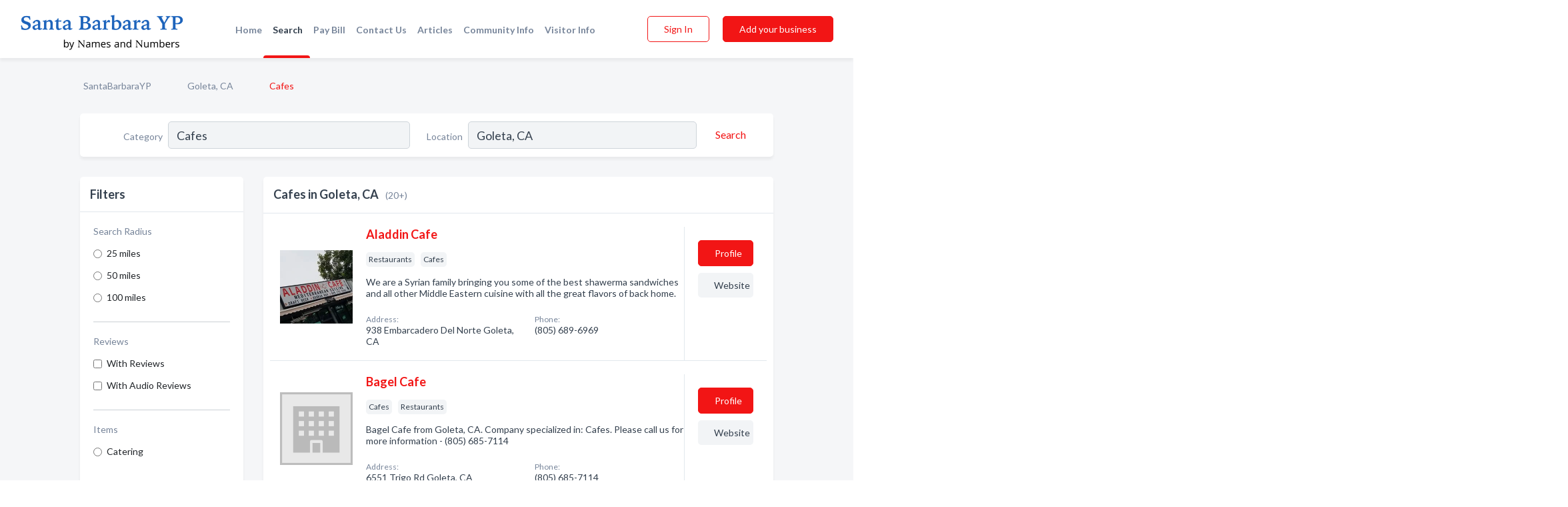

--- FILE ---
content_type: text/html; charset=utf-8
request_url: https://www.santabarbarayp.com/l/goleta-ca/cafes
body_size: 12529
content:




<!DOCTYPE html>
<html lang="en">
    <head>
        <meta charset="utf-8">
        <meta name=viewport content="width=device-width, initial-scale=1">
        <meta http-equiv="X-UA-Compatible" content="IE=edge">
        <meta name="viewport" content="width=device-width, initial-scale=1, shrink-to-fit=no">
        <meta name="description" content="All Cafes in Goleta, CA - Aladdin Cafe, Bagel Cafe, Cafe International, Flir Dining Cafe, Natural Cafe, Old Town Coffee, Sage And Onion Cafe, Actor&#x27;s Corn…">
        <meta name="robots" content="index,follow" />
        <meta property="og:type" content="website" />
        <meta property="og:site_name" content="SantaBarbaraYP" />
        <meta property="og:title" content="Cafes in Goleta, CA - SantaBarbaraYP">
        <meta property="og:description" content="All Cafes in Goleta, CA - Aladdin Cafe, Bagel Cafe, Cafe International, Flir Dining Cafe, Natural Cafe, Old Town Coffee, Sage And Onion Cafe, Actor&#x27;s Corn…">
        <meta property="og:url" content="https://www.santabarbarayp.com/l/goleta-ca/cafes" />
        <meta property="og:image" content="https://d28bmozmad0c1j.cloudfront.net/static/santabarbara/images/home_page/santa-barbara-harbor.jpg">
        <link rel="canonical" href="https://www.santabarbarayp.com/l/goleta-ca/cafes" />
        
        
<link rel="apple-touch-icon" sizes="180x180" href="https://d28bmozmad0c1j.cloudfront.net/static/santabarbara/images/favicon/apple-touch-icon.png">
<link rel="icon" type="image/png" sizes="32x32" href="https://d28bmozmad0c1j.cloudfront.net/static/santabarbara/images/favicon/favicon-32x32.png">
<link rel="icon" type="image/png" sizes="16x16" href="https://d28bmozmad0c1j.cloudfront.net/static/santabarbara/images/favicon/favicon-16x16.png">
<link rel="manifest" href="/static/santabarbara/images/favicon/site.webmanifest">
<meta name="theme-color" content="#00a8ec">
        



    <script async src="https://www.googletagmanager.com/gtag/js?id=G-DPXG41Q7ND"></script>


    <script async src="https://www.googletagmanager.com/gtag/js?id=UA-106048875-10"></script>




<script>
    window.dataLayer = window.dataLayer || [];
    function gtag(){dataLayer.push(arguments);}
    gtag('js', new Date());
    
    gtag('config', "G-DPXG41Q7ND");
    
    
     gtag('config', "UA-106048875-10");
    

</script>



        <!-- Google Tag Manager -->
        <!-- Meta Pixel Code -->
<script>
    !function(f,b,e,v,n,t,s)
    {if(f.fbq)return;n=f.fbq=function(){n.callMethod?
        n.callMethod.apply(n,arguments):n.queue.push(arguments)};
        if(!f._fbq)f._fbq=n;n.push=n;n.loaded=!0;n.version='2.0';
        n.queue=[];t=b.createElement(e);t.async=!0;
        t.src=v;s=b.getElementsByTagName(e)[0];
        s.parentNode.insertBefore(t,s)}(window, document,'script',
        'https://connect.facebook.net/en_US/fbevents.js');
    fbq('init', '2023480534758747');
    fbq('track', 'PageView');
</script>
<noscript><img height="1" width="1" style="display:none"
               src="https://www.facebook.com/tr?id=2023480534758747&ev=PageView&noscript=1"
/></noscript>
<!-- End Meta Pixel Code -->
        <title>Cafes in Goleta, CA - SantaBarbaraYP</title>
        <script type="text/javascript"> window.CSRF_TOKEN = "KQ1kyo3BuDH3bdL4c6nMAbFwJTLoY14P6EkKxeph90v8AnlvKeg67b16jeAa2RaY"; </script>
        <script>
    var cossd_info = {};
    cossd_info.page_tpye = 'location-category-page';
</script>
        
            <link rel="stylesheet" href="https://d28bmozmad0c1j.cloudfront.net/static/santabarbara/css/location_category-bundle.min.css?v=2083978330435802319" />
        
        
            <link rel="stylesheet" href="https://fonts.googleapis.com/css?family=Lato:400,700&amp;display=swap" />
        
        
        
            

<script type="application/ld+json">
    {
      "@context": "https://schema.org",
      "@type": "LocalBusiness",
      "name": "Aladdin Cafe",
      
        "image": "https://d28bmozmad0c1j.cloudfront.net/business-photos/15836298736597366_aladdin-cafe_third_party_logo.jpeg",
      
      "@id": "/biz/26696/aladdin-cafe"
      
        ,"telephone": "(805) 689-6969"
      
      
        ,"url": "https://aladdins-cafe-ca.hub.biz/"
      
      
          ,"address": {
            "@type": "PostalAddress",
            "streetAddress": "938 Embarcadero Del Norte",
            "addressLocality": "Goleta",
            "addressRegion": "CA",
            
            "addressCountry": "US"
          }
      
      
          ,"geo": {
            "@type": "GeoCoordinates",
            "latitude": 34.412216,
            "longitude": -119.855438
          }
      
    }
</script>

<script type="application/ld+json">
    {
      "@context": "https://schema.org",
      "@type": "LocalBusiness",
      "name": "Bagel Cafe",
      
        "image": "https://d28bmozmad0c1j.cloudfront.net/static/website/images/default-biz-logos/company-logo-placeholder.png",
      
      "@id": "/biz/26999/bagel-cafe"
      
        ,"telephone": "(805) 685-7114"
      
      
        ,"url": "http://www.bagelcafe.com/"
      
      
          ,"address": {
            "@type": "PostalAddress",
            "streetAddress": "6551 Trigo Rd",
            "addressLocality": "Goleta",
            "addressRegion": "CA",
            
            "addressCountry": "US"
          }
      
      
          ,"geo": {
            "@type": "GeoCoordinates",
            "latitude": 34.411175,
            "longitude": -119.857025
          }
      
    }
</script>

<script type="application/ld+json">
    {
      "@context": "https://schema.org",
      "@type": "LocalBusiness",
      "name": "Cafe International",
      
        "image": "https://d28bmozmad0c1j.cloudfront.net/static/website/images/default-biz-logos/company-logo-placeholder.png",
      
      "@id": "/biz/27385/cafe-international"
      
        ,"telephone": "(805) 683-2392"
      
      
        ,"url": "http://www.cafeintl.net"
      
      
          ,"address": {
            "@type": "PostalAddress",
            "streetAddress": "5664 Calle Real",
            "addressLocality": "Goleta",
            "addressRegion": "CA",
            
            "addressCountry": "US"
          }
      
      
          ,"geo": {
            "@type": "GeoCoordinates",
            "latitude": 34.441162,
            "longitude": -119.822006
          }
      
    }
</script>

<script type="application/ld+json">
    {
      "@context": "https://schema.org",
      "@type": "LocalBusiness",
      "name": "Flir Dining Cafe",
      
        "image": "https://d28bmozmad0c1j.cloudfront.net/static/website/images/default-biz-logos/company-logo-placeholder.png",
      
      "@id": "/biz/42806/flir-dining-cafe"
      
        ,"telephone": "(805) 690-6872"
      
      
      
          ,"address": {
            "@type": "PostalAddress",
            "streetAddress": "6769 Hollister Ave",
            "addressLocality": "Goleta",
            "addressRegion": "CA",
            
            "addressCountry": "US"
          }
      
      
          ,"geo": {
            "@type": "GeoCoordinates",
            "latitude": 34.4296513,
            "longitude": -119.8656721
          }
      
    }
</script>

<script type="application/ld+json">
    {
      "@context": "https://schema.org",
      "@type": "LocalBusiness",
      "name": "Natural Cafe",
      
        "image": "https://d28bmozmad0c1j.cloudfront.net/static/website/images/default-biz-logos/company-logo-placeholder.png",
      
      "@id": "/biz/27334/natural-cafe"
      
        ,"telephone": "(805) 563-1163"
      
      
        ,"url": "http://www.thenaturalcafe.com/"
      
      
          ,"address": {
            "@type": "PostalAddress",
            "streetAddress": "6990 Marketplace Dr",
            "addressLocality": "Goleta",
            "addressRegion": "CA",
            
            "addressCountry": "US"
          }
      
      
          ,"geo": {
            "@type": "GeoCoordinates",
            "latitude": 34.428581,
            "longitude": -119.872337
          }
      
    }
</script>

<script type="application/ld+json">
    {
      "@context": "https://schema.org",
      "@type": "LocalBusiness",
      "name": "Old Town Coffee",
      
        "image": "https://d28bmozmad0c1j.cloudfront.net/business-photos/1624650251390_old-town-coffee_picture.png",
      
      "@id": "/biz/34725/old-town-coffee"
      
        ,"telephone": "(805) 845-1550"
      
      
        ,"url": "http://otcoffeeshop.com"
      
      
          ,"address": {
            "@type": "PostalAddress",
            "streetAddress": "5877 Hollister Ave",
            "addressLocality": "Goleta",
            "addressRegion": "CA",
            
            "addressCountry": "US"
          }
      
      
          ,"geo": {
            "@type": "GeoCoordinates",
            "latitude": 34.4358225,
            "longitude": -119.8306148
          }
      
    }
</script>

<script type="application/ld+json">
    {
      "@context": "https://schema.org",
      "@type": "LocalBusiness",
      "name": "Sage And Onion Cafe",
      
        "image": "https://d28bmozmad0c1j.cloudfront.net/static/website/images/default-biz-logos/company-logo-placeholder.png",
      
      "@id": "/biz/31398/sage-and-onion-cafe"
      
        ,"telephone": "(805) 845-4134"
      
      
      
          ,"address": {
            "@type": "PostalAddress",
            "streetAddress": "5599 Hollister Ave",
            "addressLocality": "Goleta",
            "addressRegion": "CA",
            
            "addressCountry": "US"
          }
      
      
          ,"geo": {
            "@type": "GeoCoordinates",
            "latitude": 34.435734,
            "longitude": -119.820549
          }
      
    }
</script>

<script type="application/ld+json">
    {
      "@context": "https://schema.org",
      "@type": "LocalBusiness",
      "name": "Actor&#x27;s Corner Cafe",
      
        "image": "https://d28bmozmad0c1j.cloudfront.net/business-photos/1583588864212766_actors-corner-cafe_third_party_logo.png",
      
      "@id": "/biz/21801/actors-corner-cafe"
      
        ,"telephone": "(805) 686-2401"
      
      
        ,"url": "http://www.actorscornercafe.com/,"
      
      
          ,"address": {
            "@type": "PostalAddress",
            "streetAddress": "443 Second St",
            "addressLocality": "Solvang",
            "addressRegion": "CA",
            
            "addressCountry": "US"
          }
      
      
          ,"geo": {
            "@type": "GeoCoordinates",
            "latitude": 34.594769,
            "longitude": -120.141228
          }
      
    }
</script>

<script type="application/ld+json">
    {
      "@context": "https://schema.org",
      "@type": "LocalBusiness",
      "name": "Belgian Cafe The",
      
        "image": "https://d28bmozmad0c1j.cloudfront.net/static/website/images/default-biz-logos/company-logo-placeholder.png",
      
      "@id": "/biz/22334/belgian-cafe-the"
      
        ,"telephone": "(805) 688-6630"
      
      
      
          ,"address": {
            "@type": "PostalAddress",
            "streetAddress": "1671 Copenhagen Dr",
            "addressLocality": "Solvang",
            "addressRegion": "CA",
            
            "addressCountry": "US"
          }
      
      
          ,"geo": {
            "@type": "GeoCoordinates",
            "latitude": 34.594822,
            "longitude": -120.139389
          }
      
    }
</script>

<script type="application/ld+json">
    {
      "@context": "https://schema.org",
      "@type": "LocalBusiness",
      "name": "Birkholm&#x27;s Bakery &amp; Cafe",
      
        "image": "https://d28bmozmad0c1j.cloudfront.net/business-photos/15835929155377696_birkholms-bakery-cafe_third_party_logo.jpeg",
      
      "@id": "/biz/22437/birkholms-bakery-cafe"
      
        ,"telephone": "(805) 688-8188"
      
      
        ,"url": "http://www.birkholmsbakery.com"
      
      
          ,"address": {
            "@type": "PostalAddress",
            "streetAddress": "460 Alisal Rd",
            "addressLocality": "Solvang",
            "addressRegion": "CA",
            
            "addressCountry": "US"
          }
      
      
          ,"geo": {
            "@type": "GeoCoordinates",
            "latitude": 34.595032,
            "longitude": -120.138405
          }
      
    }
</script>

<script type="application/ld+json">
    {
      "@context": "https://schema.org",
      "@type": "LocalBusiness",
      "name": "Cafe Corner Cafe",
      
        "image": "https://d28bmozmad0c1j.cloudfront.net/static/website/images/default-biz-logos/company-logo-placeholder.png",
      
      "@id": "/biz/22130/cafe-corner-cafe"
      
        ,"telephone": "(805) 686-2409"
      
      
      
          ,"address": {
            "@type": "PostalAddress",
            "streetAddress": "437 - 2nd St",
            "addressLocality": "Solvang",
            "addressRegion": "CA",
            
            "addressCountry": "US"
          }
      
      
          ,"geo": {
            "@type": "GeoCoordinates",
            "latitude": 34.594646,
            "longitude": -120.141281
          }
      
    }
</script>

<script type="application/ld+json">
    {
      "@context": "https://schema.org",
      "@type": "LocalBusiness",
      "name": "Cafe Dolce",
      
        "image": "https://d28bmozmad0c1j.cloudfront.net/business-photos/15836041589177043_cafe-dolce_third_party_logo.jpeg",
      
      "@id": "/biz/22801/cafe-dolce"
      
        ,"telephone": "(805) 693-1222"
      
      
        ,"url": "http://www.solvangusa.com/directory/cafe-dolce-ice-cream-gelato-frozen-yogurt"
      
      
          ,"address": {
            "@type": "PostalAddress",
            "streetAddress": "475 - 1st St",
            "addressLocality": "Solvang",
            "addressRegion": "CA",
            
            "addressCountry": "US"
          }
      
      
          ,"geo": {
            "@type": "GeoCoordinates",
            "latitude": 34.595318,
            "longitude": -120.13961
          }
      
    }
</script>

<script type="application/ld+json">
    {
      "@context": "https://schema.org",
      "@type": "LocalBusiness",
      "name": "Ellen&#x27;s Danish Pancake House",
      
        "image": "https://d28bmozmad0c1j.cloudfront.net/business-photos/101682351242786_ellens-danish-pancake-house_third_party_image.png",
      
      "@id": "/biz/22257/ellens-danish-pancake-house"
      
        ,"telephone": "(805) 688-5312"
      
      
        ,"url": "http://www.ellensdanishpancakehouse.com/"
      
      
          ,"address": {
            "@type": "PostalAddress",
            "streetAddress": "272 Avenue Of The Flags",
            "addressLocality": "Buellton",
            "addressRegion": "CA",
            
            "addressCountry": "US"
          }
      
      
          ,"geo": {
            "@type": "GeoCoordinates",
            "latitude": 34.613071,
            "longitude": -120.193825
          }
      
    }
</script>

<script type="application/ld+json">
    {
      "@context": "https://schema.org",
      "@type": "LocalBusiness",
      "name": "Green House Cafe The",
      
        "image": "https://d28bmozmad0c1j.cloudfront.net/static/website/images/default-biz-logos/company-logo-placeholder.png",
      
      "@id": "/biz/22452/green-house-cafe-the"
      
        ,"telephone": "(805) 688-8408"
      
      
      
          ,"address": {
            "@type": "PostalAddress",
            "streetAddress": "487 Atterdag Rd",
            "addressLocality": "Solvang",
            "addressRegion": "CA",
            
            "addressCountry": "US"
          }
      
      
          ,"geo": {
            "@type": "GeoCoordinates",
            "latitude": 34.595612,
            "longitude": -120.141876
          }
      
    }
</script>

<script type="application/ld+json">
    {
      "@context": "https://schema.org",
      "@type": "LocalBusiness",
      "name": "Los Olivos Wine Merchant Cafe",
      
        "image": "https://d28bmozmad0c1j.cloudfront.net/static/website/images/default-biz-logos/company-logo-placeholder.png",
      
      "@id": "/biz/22381/los-olivos-wine-merchant-cafe"
      
        ,"telephone": "(805) 688-7265"
      
      
        ,"url": "http://www.losolivoscafe.com/"
      
      
          ,"address": {
            "@type": "PostalAddress",
            "streetAddress": "2879 Grand Ave",
            "addressLocality": "Los Olivos",
            "addressRegion": "CA",
            
            "addressCountry": "US"
          }
      
      
          ,"geo": {
            "@type": "GeoCoordinates",
            "latitude": 34.664921,
            "longitude": -120.115372
          }
      
    }
</script>

<script type="application/ld+json">
    {
      "@context": "https://schema.org",
      "@type": "LocalBusiness",
      "name": "Mi Amor Cafe",
      
        "image": "https://d28bmozmad0c1j.cloudfront.net/business-photos/152115461629880_mi-amor-cafe_third_party_image.png",
      
      "@id": "/biz/21768/mi-amor-cafe"
      
        ,"telephone": "(805) 686-1200"
      
      
        ,"url": "https://www.facebook.com/Mi-Amor-Cafe-152115251629901/"
      
      
          ,"address": {
            "@type": "PostalAddress",
            "streetAddress": "234 E Hwy 246",
            "addressLocality": "Buellton",
            "addressRegion": "CA",
            
            "addressCountry": "US"
          }
      
      
          ,"geo": {
            "@type": "GeoCoordinates",
            "latitude": 34.611057,
            "longitude": -120.187355
          }
      
    }
</script>

<script type="application/ld+json">
    {
      "@context": "https://schema.org",
      "@type": "LocalBusiness",
      "name": "Red Viking Restaurant",
      
        "image": "https://d28bmozmad0c1j.cloudfront.net/business-photos/red_viking_restaurant.png",
      
      "@id": "/biz/21468/red-viking-restaurant"
      
        ,"telephone": "(805) 688-6610"
      
      
        ,"url": "http://www.theredvikingrestaurant.com"
      
      
          ,"address": {
            "@type": "PostalAddress",
            "streetAddress": "1684 Copenhagen Dr",
            "addressLocality": "Solvang",
            "addressRegion": "CA",
            
            "addressCountry": "US"
          }
      
      
          ,"geo": {
            "@type": "GeoCoordinates",
            "latitude": 34.594711,
            "longitude": -120.139061
          }
      
    }
</script>

<script type="application/ld+json">
    {
      "@context": "https://schema.org",
      "@type": "LocalBusiness",
      "name": "Solvang Brewing Company",
      
        "image": "https://d28bmozmad0c1j.cloudfront.net/business-photos/15835908487892196_solvang-brewing-company_third_party_logo.jpeg",
      
      "@id": "/biz/22069/solvang-brewing-company"
      
        ,"telephone": "(805) 688-2337"
      
      
        ,"url": "http://solvangbrewing.com"
      
      
          ,"address": {
            "@type": "PostalAddress",
            "streetAddress": "1547 Mission Dr",
            "addressLocality": "Solvang",
            "addressRegion": "CA",
            
            "addressCountry": "US"
          }
      
      
          ,"geo": {
            "@type": "GeoCoordinates",
            "latitude": 34.596302,
            "longitude": -120.14357
          }
      
    }
</script>

<script type="application/ld+json">
    {
      "@context": "https://schema.org",
      "@type": "LocalBusiness",
      "name": "Solvang Restaurant",
      
        "image": "https://d28bmozmad0c1j.cloudfront.net/business-photos/15835874450570045_solvang-restaurant_third_party_logo.jpeg",
      
      "@id": "/biz/21591/solvang-restaurant"
      
        ,"telephone": "(805) 688-4645"
      
      
        ,"url": "http://www.solvangrestaurant.com"
      
      
          ,"address": {
            "@type": "PostalAddress",
            "streetAddress": "1672 Copenhagen Dr",
            "addressLocality": "Solvang",
            "addressRegion": "CA",
            
            "addressCountry": "US"
          }
      
      
          ,"geo": {
            "@type": "GeoCoordinates",
            "latitude": 34.594818,
            "longitude": -120.139381
          }
      
    }
</script>

<script type="application/ld+json">
    {
      "@context": "https://schema.org",
      "@type": "LocalBusiness",
      "name": "Succulent Cafe Wine Charcuterie",
      
        "image": "https://d28bmozmad0c1j.cloudfront.net/business-photos/15836029028871634_succulent-cafe-wine-charcuterie_third_party_logo.png",
      
      "@id": "/biz/22608/succulent-cafe-wine-charcuterie"
      
        ,"telephone": "(805) 691-9444"
      
      
        ,"url": "http://succulentcafe.com"
      
      
          ,"address": {
            "@type": "PostalAddress",
            "streetAddress": "1555 Mission Dr",
            "addressLocality": "Solvang",
            "addressRegion": "CA",
            
            "addressCountry": "US"
          }
      
      
          ,"geo": {
            "@type": "GeoCoordinates",
            "latitude": 34.5961,
            "longitude": -120.143417
          }
      
    }
</script>



        
        
        
        
        
            <script type="application/ld+json">
{
  "@context": "https://schema.org",
  "@type": "BreadcrumbList",
  "itemListElement": [
        
           {
            "@type": "ListItem",
            "position": 1,
            "item": {
                      "@id": "/",
                      "name": "SantaBarbaraYP"
                    }
           },
        
           {
            "@type": "ListItem",
            "position": 2,
            "item": {
                      "@id": "/cities/goleta-ca",
                      "name": "Goleta, CA"
                    }
           },
        
           {
            "@type": "ListItem",
            "position": 3,
            "item": {
                      "@id": "https://www.santabarbarayp.com/l/goleta-ca/cafes",
                      "name": "Cafes"
                    }
           }
        
    ]
}
</script>
        
    </head>

    <body class="location-category"
          >
        
    
<header role="banner"><nav class="navbar navbar-expand-lg">
    <a class="navbar-brand p-0" href="/" data-track-name="nblink-logo" data-event-category="navbar">
        
            <img src="https://d28bmozmad0c1j.cloudfront.net/static/santabarbara/images/other/santabarbarayp_logo.png" alt="SantaBarbaraYP Logo">
        
    </a>
    <div class="collapse navbar-collapse navbar-text p-0 sliding-menu" id="navBarSlidingMenu">
        <ul class="navbar-nav m-auto">
            
                <li class="nav-item">
                    <a class="nav-link" href="/">Home</a>
                </li>
            
            
                <li class="nav-item active">
                    <a class="nav-link" href="#">Search</a>
                    <div class="navbar-highliter"></div>
                </li>
            
            
            
            <li class="nav-item">
                <a class="nav-link" href="https://www.namesandnumbers.com/pay-bill" rel="nofollow">Pay Bill</a>
            </li>
            <li class="nav-item ">
                <a class="nav-link" href="/contact">Contact Us</a>
                
            </li>
            <li class="nav-item ">
                <a class="nav-link" href="/articles">Articles</a>
                
            </li>
            <li class="nav-item ">
                <a class="nav-link" href="/communityinfo">Community Info</a>
                
            </li>
            <li class="nav-item ">
                <a class="nav-link" href="/visitorinfo">Visitor Info</a>
                
            </li>
        </ul>
        
            <form class="form-inline">
                
                    <button class="btn btn-login btn-outline-secondary" type="button" data-track-name="nblink-signin" data-event-category="navbar">Sign In</button>
                
                <a href="/biz" data-track-name="nblink-signup" data-event-category="navbar" class="btn btn-primary">Add your business</a>
            </form>
        
    </div>
        
            <button class="navbar-toggler" type="button" data-toggle="collapse" data-target="#navBarSlidingMenu"
                    aria-controls="navBarSlidingMenu" aria-expanded="false" aria-label="Toggle navigation menu">
            <span class="iconify navbar-toggler-icon" data-icon="feather:menu" data-inline="false"></span>
            </button>
        
</nav></header>
    <main class="container-fluid search-results-body">
        <nav aria-label="breadcrumb" class="nav-breadcrumbs">
    <ol class="breadcrumb">
        
            
                <li class="breadcrumb-item"><a href="/" data-track-name="breadcrumb-link-click">SantaBarbaraYP</a></li>
                <li class="breadcrumb-item devider"><span class="iconify" data-icon="dashicons:arrow-right-alt2" data-inline="false"></span></li>
            
        
            
                <li class="breadcrumb-item"><a href="/cities/goleta-ca" data-track-name="breadcrumb-link-click">Goleta, CA</a></li>
                <li class="breadcrumb-item devider"><span class="iconify" data-icon="dashicons:arrow-right-alt2" data-inline="false"></span></li>
            
        
            
                <li class="breadcrumb-item active" aria-current="page">Cafes</li>
            
        
    </ol>
</nav>
        
<form class="form-row default-white-block search-form" action="/search">
    <div class="col-sm-6 sf-col">
        <div class="icon-column search-icon-column">
            <span class="iconify" data-icon="ant-design:search-outline" data-inline="false"></span>
        </div>
        <label for="searchCategory">Category</label>
        <input name="category" type="text" class="form-control input-search-category" id="searchCategory"
               placeholder="e.g Trucking Companies" value="Cafes">
        <div class="icon-column filters-icon-column">
            <a href="#filtersBlockTitle"><span class="iconify" data-icon="jam:settings-alt" data-inline="false" data-rotate="90deg"></span></a>
        </div>
    </div>
    <div class="col-sm-6 sf-col">
        <label for="searchLocation">Location</label>
        <input name="location" type="text" class="form-control input-search-location" id="searchLocation"
               placeholder="Location" value="Goleta, CA">
        <button type="submit" class="btn btn-link" data-track-name="s-btn-search" aria-label="Search">
            <span class="text">Search</span><span class="iconify icon" data-icon="ant-design:search-outline" data-inline="false"></span>
        </button>
    </div>
</form>
        <div class="row search-results-filters">
            <div class="col-lg-3 order-last order-lg-first sp-big-block-left">
                
                
                    <aside class="default-white-block filters-block">
                        <header class="title" id="filtersBlockTitle">Filters</header>
                        <div class="content">
                            
                                <div class="filter-label">Search Radius</div>
<div class="form-check"
     data-track-name="s-filter-radius"
     data-event-category="filters"
     data-event-label="15m">
    <input class="form-check-input" type="radio" name="radius" id="radius1" value="15"
           >
    <label class="form-check-label" for="radius1">
        25 miles
    </label>
</div>
<div class="form-check"
     data-track-name="s-filter-radius"
     data-event-category="filters"
     data-event-label="30m">
    <input class="form-check-input" type="radio" name="radius" id="radius2" value="30"
           >
    <label class="form-check-label" for="radius2">
        50 miles
    </label>
</div>
<div class="form-check"
     data-track-name="s-filter-radius"
     data-event-category="filters"
     data-event-label="75m">
    <input class="form-check-input" type="radio" name="radius" id="radius3" value="75"
           >
    <label class="form-check-label" for="radius3">
        100 miles
    </label>
</div>
                                <hr>
                            
                            <div class="filter-label">Reviews</div>
<div class="form-check"
     data-track-name="s-filter-reviews"
     data-event-category="filters"
     data-event-label="reviews">
    <input class="form-check-input chb-reviews" type="checkbox" value="reviews" id="filterReviews"
            >
    <label class="form-check-label" for="filterReviews">
        With Reviews
    </label>
</div>
<div class="form-check"
     data-track-name="s-filter-reviews"
     data-event-category="filters"
     data-event-label="reviews">
    <input class="form-check-input chb-reviews" type="checkbox" value="audio-reviews" id="filterAudioReviews"
            >
    <label class="form-check-label" for="filterAudioReviews">
        With Audio Reviews
    </label>
</div>
                            <hr>

<div class="filter-label">Items</div>

    <div class="form-check">
        <input class="form-check-input ei-filter" type="radio" name="filterJobItems" id="item2653"
               value="2653" 
               filterid="2653" ei-filter-name="Catering">
        <label class="form-check-label" for="item2653">Catering</label>
    </div>


                        </div>
                    </aside>
                
                
                <aside class="default-white-block filters-block left-ad-block ad-block text-center">
                    <div class="position-relative d-inline-block"  id="square_ad">
                        <div class="ad-badge">Ad</div>
                    </div>
                </aside>
                <aside class="default-white-block filters-block links-block" >
                    <header class="title">Popular nearby</header>
                    <div class="content">
                        
                            <div class="links-title">Goleta, CA</div>
                            <ul class="left-links">
    
        <li><a href="/l/goleta-ca/credit-unions" data-track-name="s-nearby-link">Credit Unions</a></li>
    
        <li><a href="/l/goleta-ca/floor-coverings-materials-dealers" data-track-name="s-nearby-link">Floor Coverings Dealers</a></li>
    
        <li><a href="/l/goleta-ca/sheet-metal-work" data-track-name="s-nearby-link">Sheet Metal Work Services</a></li>
    
        <li><a href="/l/goleta-ca/travel-agencies" data-track-name="s-nearby-link">Travel Agencies</a></li>
    
        <li><a href="/l/goleta-ca/transportation-services" data-track-name="s-nearby-link">Transportation Services</a></li>
    
        <li><a href="/l/goleta-ca/appliance-store" data-track-name="s-nearby-link">Appliance Stores</a></li>
    
        <li><a href="/l/goleta-ca/auto-transmission-shop" data-track-name="s-nearby-link">Transmission Shops</a></li>
    
        <li><a href="/l/goleta-ca/museums" data-track-name="s-nearby-link">Museums</a></li>
    
        <li><a href="/l/goleta-ca/cabinets-cabinetmakers" data-track-name="s-nearby-link">Cabinetmakers</a></li>
    
        <li><a href="/l/goleta-ca/kitchen-cabinets-equipment" data-track-name="s-nearby-link">Kitchen Remodelers</a></li>
    
</ul>
                        
                            <div class="links-title">Santa Barbara County</div>
                            <ul class="left-links">
    
        <li><a href="/l/ca/personal-injury-property-damage-attorneys" data-track-name="s-nearby-link">Personal Injury Attorneys</a></li>
    
</ul>
                        
                    </div>
                </aside>
                
                
                    
<section class="default-white-block filters-block zip-codes-block">
    <header class="title">Servicing zip codes</header>
    <div class="content">
        <p class="m-0">
            Cafes in this list provide services to multiple zip codes in and around Goleta (i.e 93116, 93117, 93118).
            For specific service areas, kindly reach out to the individual businesses.
        </p>
    </div>
</section>
                
                
            </div>
            <section class="col-lg-9 sp-big-block-right h-100">
                <div class="default-white-block search-results-block">
                    <header class="title-holder">
                        <h1>Cafes in Goleta, CA</h1><span class="search-result-count">(20+)</span>
                        
                        
                    </header>
                    <aside class="ad-leaderbaord ad-block" id="leaderboard_ad"></aside>
                    <div id="searchResultsListHolder">
                        
                            
                        
                        <ul class="search-results-biz-list">
                            
                            
                                
                                



<li class="search-result-biz row 
           "
    data-listing-view="s-listing-view" data-event-label="26696">
        <div class="col-md-2 my-auto biz-card-col col-logo">
            
                <picture class="biz-logo">
                    <source srcset="https://d28bmozmad0c1j.cloudfront.net/min/business-photos/15836298736597366_aladdin-cafe_third_party_logo.webp" type="image/webp">
                    <source srcset="https://d28bmozmad0c1j.cloudfront.net/min/business-photos/15836298736597366_aladdin-cafe_third_party_logo.jpeg">
                    <img src="https://d28bmozmad0c1j.cloudfront.net/business-photos/15836298736597366_aladdin-cafe_third_party_logo.jpeg" alt="Aladdin Cafe logo" class="biz-logo" >
                </picture>
            
        </div>
        <div class="col-md-8 biz-card-col biz-col-info">
            <div class="biz-name-holder">
                <a href="/biz/26696/aladdin-cafe" data-track-name="s-open-profile-link"
                   data-event-category="biz-contact"
                   data-event-label="26696"><h2 class="biz-name">Aladdin Cafe</h2></a>
            </div>
            
            
            
                <div class="categories-cloud-holder mobile-paddings">
                    
                    
                        <span class="categories-cloud">Restaurants</span>
                    
                        <span class="categories-cloud">Cafes</span>
                    
                    
                </div>
            
            
            
                
                    <p class="biz-description mobile-paddings">
                        We are a Syrian family bringing you some of the best shawerma sandwiches and all other Middle Eastern cuisine with all the great flavors of back home.  
                    </p>
                
            
            
            
                <div class="row biz-address-phone-block mobile-paddings">
                    <div class="col-sm-6">
                        <div class="biz-card-label">Address:</div>
                        <address>
                            
                            
                            938 Embarcadero Del Norte Goleta, CA</address>
                    </div>
                    <div class="col-sm-6">
                        <div class="biz-card-label">Phone:</div>
                        
                            <div class="biz-phone">(805) 689-6969</div>
                        
                    </div>
                </div>
            
            
        </div>
        <div class="col-md-2 biz-buttons biz-card-col">
            <a href="/biz/26696/aladdin-cafe" class="btn btn-primary btn-biz-profile"
               data-track-name="s-open-profile-btn"
               data-event-category="biz-contact"
               data-event-label="26696">
                <span class="view-profile">View Profile</span><span class="profile">Profile</span>
            </a>
            
            
                <a href="https://aladdins-cafe-ca.hub.biz/" class="btn btn-primary btn-biz-website" rel="nofollow noopener" target="_blank"
                   data-track-name="s-open-website" data-event-category="biz-contact"
                   data-event-label="26696">Website</a>
            
            
            
            
            
            
        </div>
        <div class="col-md-2 biz-buttons biz-card-col biz-buttons-call">
            
            
            
                <a href="tel:8056896969" class="btn btn-primary btn-biz-profile"
                   data-track-name="sbtn-call-business"
                   data-event-category="biz-contact"
                   data-event-label="26696">Сall</a>
            
            <a href="/biz/26696/aladdin-cafe" class="btn btn-biz-website"
               data-track-name="s-open-profile-btn"
               data-event-category="biz-contact"
               data-event-label="26696">
                <span class="view-profile">View Profile</span>
            </a>
            
            
        </div>
</li>
                            
                                
                                



<li class="search-result-biz row 
           "
    data-listing-view="s-listing-view" data-event-label="26999">
        <div class="col-md-2 my-auto biz-card-col col-logo">
            
                <picture class="biz-logo">
                    <source srcset="https://d28bmozmad0c1j.cloudfront.net/static/website/images/default-biz-logos/company-logo-placeholder.webp" type="image/webp">
                    <source srcset="https://d28bmozmad0c1j.cloudfront.net/static/website/images/default-biz-logos/company-logo-placeholder.png">
                    <img src="https://d28bmozmad0c1j.cloudfront.net/static/website/images/default-biz-logos/company-logo-placeholder.png" alt="Bagel Cafe logo" class="biz-logo" >
                </picture>
            
        </div>
        <div class="col-md-8 biz-card-col biz-col-info">
            <div class="biz-name-holder">
                <a href="/biz/26999/bagel-cafe" data-track-name="s-open-profile-link"
                   data-event-category="biz-contact"
                   data-event-label="26999"><h2 class="biz-name">Bagel Cafe</h2></a>
            </div>
            
            
            
                <div class="categories-cloud-holder mobile-paddings">
                    
                    
                        <span class="categories-cloud">Cafes</span>
                    
                        <span class="categories-cloud">Restaurants</span>
                    
                    
                </div>
            
            
            
                
                    <p class="biz-description mobile-paddings">
                        Bagel Cafe from Goleta, CA. Company specialized in: Cafes. Please call us for more information - (805) 685-7114
                    </p>
                
            
            
            
                <div class="row biz-address-phone-block mobile-paddings">
                    <div class="col-sm-6">
                        <div class="biz-card-label">Address:</div>
                        <address>
                            
                            
                            6551 Trigo Rd Goleta, CA</address>
                    </div>
                    <div class="col-sm-6">
                        <div class="biz-card-label">Phone:</div>
                        
                            <div class="biz-phone">(805) 685-7114</div>
                        
                    </div>
                </div>
            
            
        </div>
        <div class="col-md-2 biz-buttons biz-card-col">
            <a href="/biz/26999/bagel-cafe" class="btn btn-primary btn-biz-profile"
               data-track-name="s-open-profile-btn"
               data-event-category="biz-contact"
               data-event-label="26999">
                <span class="view-profile">View Profile</span><span class="profile">Profile</span>
            </a>
            
            
                <a href="http://www.bagelcafe.com/" class="btn btn-primary btn-biz-website" rel="nofollow noopener" target="_blank"
                   data-track-name="s-open-website" data-event-category="biz-contact"
                   data-event-label="26999">Website</a>
            
            
            
            
            
            
        </div>
        <div class="col-md-2 biz-buttons biz-card-col biz-buttons-call">
            
            
            
                <a href="tel:8056857114" class="btn btn-primary btn-biz-profile"
                   data-track-name="sbtn-call-business"
                   data-event-category="biz-contact"
                   data-event-label="26999">Сall</a>
            
            <a href="/biz/26999/bagel-cafe" class="btn btn-biz-website"
               data-track-name="s-open-profile-btn"
               data-event-category="biz-contact"
               data-event-label="26999">
                <span class="view-profile">View Profile</span>
            </a>
            
            
        </div>
</li>
                            
                                
                                



<li class="search-result-biz row 
           "
    data-listing-view="s-listing-view" data-event-label="27385">
        <div class="col-md-2 my-auto biz-card-col col-logo">
            
                <picture class="biz-logo">
                    <source srcset="https://d28bmozmad0c1j.cloudfront.net/static/website/images/default-biz-logos/company-logo-placeholder.webp" type="image/webp">
                    <source srcset="https://d28bmozmad0c1j.cloudfront.net/static/website/images/default-biz-logos/company-logo-placeholder.png">
                    <img src="https://d28bmozmad0c1j.cloudfront.net/static/website/images/default-biz-logos/company-logo-placeholder.png" alt="Cafe International logo" class="biz-logo" >
                </picture>
            
        </div>
        <div class="col-md-8 biz-card-col biz-col-info">
            <div class="biz-name-holder">
                <a href="/biz/27385/cafe-international" data-track-name="s-open-profile-link"
                   data-event-category="biz-contact"
                   data-event-label="27385"><h2 class="biz-name">Cafe International</h2></a>
            </div>
            
            
            
                <div class="categories-cloud-holder mobile-paddings">
                    
                    
                        <span class="categories-cloud">Restaurants</span>
                    
                        <span class="categories-cloud">Cafes</span>
                    
                    
                </div>
            
            
            
                
                    <p class="biz-description mobile-paddings">
                        Cafe International from Goleta, CA. Company specialized in: Restaurants. Please call us for more information - (805) 683-2392
                    </p>
                
            
            
            
                <div class="row biz-address-phone-block mobile-paddings">
                    <div class="col-sm-6">
                        <div class="biz-card-label">Address:</div>
                        <address>
                            
                            
                            5664 Calle Real Goleta, CA</address>
                    </div>
                    <div class="col-sm-6">
                        <div class="biz-card-label">Phone:</div>
                        
                            <div class="biz-phone">(805) 683-2392</div>
                        
                    </div>
                </div>
            
            
        </div>
        <div class="col-md-2 biz-buttons biz-card-col">
            <a href="/biz/27385/cafe-international" class="btn btn-primary btn-biz-profile"
               data-track-name="s-open-profile-btn"
               data-event-category="biz-contact"
               data-event-label="27385">
                <span class="view-profile">View Profile</span><span class="profile">Profile</span>
            </a>
            
            
                <a href="http://www.cafeintl.net" class="btn btn-primary btn-biz-website" rel="nofollow noopener" target="_blank"
                   data-track-name="s-open-website" data-event-category="biz-contact"
                   data-event-label="27385">Website</a>
            
            
            
            
            
            
        </div>
        <div class="col-md-2 biz-buttons biz-card-col biz-buttons-call">
            
            
            
                <a href="tel:8056832392" class="btn btn-primary btn-biz-profile"
                   data-track-name="sbtn-call-business"
                   data-event-category="biz-contact"
                   data-event-label="27385">Сall</a>
            
            <a href="/biz/27385/cafe-international" class="btn btn-biz-website"
               data-track-name="s-open-profile-btn"
               data-event-category="biz-contact"
               data-event-label="27385">
                <span class="view-profile">View Profile</span>
            </a>
            
            
        </div>
</li>
                            
                                
                                



<li class="search-result-biz row 
           "
    data-listing-view="s-listing-view" data-event-label="42806">
        <div class="col-md-2 my-auto biz-card-col col-logo">
            
                <picture class="biz-logo">
                    <source srcset="https://d28bmozmad0c1j.cloudfront.net/static/website/images/default-biz-logos/company-logo-placeholder.webp" type="image/webp">
                    <source srcset="https://d28bmozmad0c1j.cloudfront.net/static/website/images/default-biz-logos/company-logo-placeholder.png">
                    <img src="https://d28bmozmad0c1j.cloudfront.net/static/website/images/default-biz-logos/company-logo-placeholder.png" alt="Flir Dining Cafe logo" class="biz-logo" >
                </picture>
            
        </div>
        <div class="col-md-8 biz-card-col biz-col-info">
            <div class="biz-name-holder">
                <a href="/biz/42806/flir-dining-cafe" data-track-name="s-open-profile-link"
                   data-event-category="biz-contact"
                   data-event-label="42806"><h2 class="biz-name">Flir Dining Cafe</h2></a>
            </div>
            
            
            
                <div class="categories-cloud-holder mobile-paddings">
                    
                    
                        <span class="categories-cloud">Cafes</span>
                    
                    
                </div>
            
            
            
                
                    <p class="biz-description mobile-paddings">
                        Flir Dining Cafe from Goleta, CA. Company specialized in: Cafes. Please call us for more information - (805) 690-6872
                    </p>
                
            
            
            
                <div class="row biz-address-phone-block mobile-paddings">
                    <div class="col-sm-6">
                        <div class="biz-card-label">Address:</div>
                        <address>
                            
                            
                            6769 Hollister Ave Goleta, CA</address>
                    </div>
                    <div class="col-sm-6">
                        <div class="biz-card-label">Phone:</div>
                        
                            <div class="biz-phone">(805) 690-6872</div>
                        
                    </div>
                </div>
            
            
        </div>
        <div class="col-md-2 biz-buttons biz-card-col">
            <a href="/biz/42806/flir-dining-cafe" class="btn btn-primary btn-biz-profile"
               data-track-name="s-open-profile-btn"
               data-event-category="biz-contact"
               data-event-label="42806">
                <span class="view-profile">View Profile</span><span class="profile">Profile</span>
            </a>
            
            
            
            
            
            
            
        </div>
        <div class="col-md-2 biz-buttons biz-card-col biz-buttons-call">
            
            
            
                <a href="tel:8056906872" class="btn btn-primary btn-biz-profile"
                   data-track-name="sbtn-call-business"
                   data-event-category="biz-contact"
                   data-event-label="42806">Сall</a>
            
            <a href="/biz/42806/flir-dining-cafe" class="btn btn-biz-website"
               data-track-name="s-open-profile-btn"
               data-event-category="biz-contact"
               data-event-label="42806">
                <span class="view-profile">View Profile</span>
            </a>
            
            
        </div>
</li>
                            
                                
                                



<li class="search-result-biz row 
           "
    data-listing-view="s-listing-view" data-event-label="27334">
        <div class="col-md-2 my-auto biz-card-col col-logo">
            
                <picture class="biz-logo">
                    <source srcset="https://d28bmozmad0c1j.cloudfront.net/static/website/images/default-biz-logos/company-logo-placeholder.webp" type="image/webp">
                    <source srcset="https://d28bmozmad0c1j.cloudfront.net/static/website/images/default-biz-logos/company-logo-placeholder.png">
                    <img src="https://d28bmozmad0c1j.cloudfront.net/static/website/images/default-biz-logos/company-logo-placeholder.png" alt="Natural Cafe logo" class="biz-logo" >
                </picture>
            
        </div>
        <div class="col-md-8 biz-card-col biz-col-info">
            <div class="biz-name-holder">
                <a href="/biz/27334/natural-cafe" data-track-name="s-open-profile-link"
                   data-event-category="biz-contact"
                   data-event-label="27334"><h2 class="biz-name">Natural Cafe</h2></a>
            </div>
            
            
            
                <div class="categories-cloud-holder mobile-paddings">
                    
                    
                        <span class="categories-cloud">Cafes</span>
                    
                        <span class="categories-cloud">Restaurants</span>
                    
                    
                </div>
            
            
            
                
                    <p class="biz-description mobile-paddings">
                        Natural Cafe from Goleta, CA. Company specialized in: Cafes. Please call us for more information - (805) 563-1163
                    </p>
                
            
            
            
                <div class="row biz-address-phone-block mobile-paddings">
                    <div class="col-sm-6">
                        <div class="biz-card-label">Address:</div>
                        <address>
                            
                            
                            6990 Marketplace Dr Goleta, CA</address>
                    </div>
                    <div class="col-sm-6">
                        <div class="biz-card-label">Phone:</div>
                        
                            <div class="biz-phone">(805) 563-1163</div>
                        
                    </div>
                </div>
            
            
        </div>
        <div class="col-md-2 biz-buttons biz-card-col">
            <a href="/biz/27334/natural-cafe" class="btn btn-primary btn-biz-profile"
               data-track-name="s-open-profile-btn"
               data-event-category="biz-contact"
               data-event-label="27334">
                <span class="view-profile">View Profile</span><span class="profile">Profile</span>
            </a>
            
            
                <a href="http://www.thenaturalcafe.com/" class="btn btn-primary btn-biz-website" rel="nofollow noopener" target="_blank"
                   data-track-name="s-open-website" data-event-category="biz-contact"
                   data-event-label="27334">Website</a>
            
            
            
            
            
            
        </div>
        <div class="col-md-2 biz-buttons biz-card-col biz-buttons-call">
            
            
            
                <a href="tel:8055631163" class="btn btn-primary btn-biz-profile"
                   data-track-name="sbtn-call-business"
                   data-event-category="biz-contact"
                   data-event-label="27334">Сall</a>
            
            <a href="/biz/27334/natural-cafe" class="btn btn-biz-website"
               data-track-name="s-open-profile-btn"
               data-event-category="biz-contact"
               data-event-label="27334">
                <span class="view-profile">View Profile</span>
            </a>
            
            
        </div>
</li>
                            
                                
                                



<li class="search-result-biz row 
           "
    data-listing-view="s-listing-view" data-event-label="34725">
        <div class="col-md-2 my-auto biz-card-col col-logo">
            
                <picture class="biz-logo">
                    <source srcset="https://d28bmozmad0c1j.cloudfront.net/min/business-photos/1624650251390_old-town-coffee_picture.webp" type="image/webp">
                    <source srcset="https://d28bmozmad0c1j.cloudfront.net/min/business-photos/1624650251390_old-town-coffee_picture.png">
                    <img src="https://d28bmozmad0c1j.cloudfront.net/business-photos/1624650251390_old-town-coffee_picture.png" alt="Old Town Coffee logo" class="biz-logo" >
                </picture>
            
        </div>
        <div class="col-md-8 biz-card-col biz-col-info">
            <div class="biz-name-holder">
                <a href="/biz/34725/old-town-coffee" data-track-name="s-open-profile-link"
                   data-event-category="biz-contact"
                   data-event-label="34725"><h2 class="biz-name">Old Town Coffee</h2></a>
            </div>
            
            
            
                <div class="categories-cloud-holder mobile-paddings">
                    
                    
                        <span class="categories-cloud">Cafes</span>
                    
                    
                </div>
            
            
            
                
                    <p class="biz-description mobile-paddings">
                        Old Town Coffee from Goleta, CA. Company specialized in: Cafes. Please call us for more information - (805) 845-1550
                    </p>
                
            
            
            
                <div class="row biz-address-phone-block mobile-paddings">
                    <div class="col-sm-6">
                        <div class="biz-card-label">Address:</div>
                        <address>
                            
                            
                            5877 Hollister Ave Goleta, CA</address>
                    </div>
                    <div class="col-sm-6">
                        <div class="biz-card-label">Phone:</div>
                        
                            <div class="biz-phone">(805) 845-1550</div>
                        
                    </div>
                </div>
            
            
        </div>
        <div class="col-md-2 biz-buttons biz-card-col">
            <a href="/biz/34725/old-town-coffee" class="btn btn-primary btn-biz-profile"
               data-track-name="s-open-profile-btn"
               data-event-category="biz-contact"
               data-event-label="34725">
                <span class="view-profile">View Profile</span><span class="profile">Profile</span>
            </a>
            
            
                <a href="http://otcoffeeshop.com" class="btn btn-primary btn-biz-website" rel="nofollow noopener" target="_blank"
                   data-track-name="s-open-website" data-event-category="biz-contact"
                   data-event-label="34725">Website</a>
            
            
            
            
            
            
        </div>
        <div class="col-md-2 biz-buttons biz-card-col biz-buttons-call">
            
            
            
                <a href="tel:8058451550" class="btn btn-primary btn-biz-profile"
                   data-track-name="sbtn-call-business"
                   data-event-category="biz-contact"
                   data-event-label="34725">Сall</a>
            
            <a href="/biz/34725/old-town-coffee" class="btn btn-biz-website"
               data-track-name="s-open-profile-btn"
               data-event-category="biz-contact"
               data-event-label="34725">
                <span class="view-profile">View Profile</span>
            </a>
            
            
        </div>
</li>
                            
                                
                                



<li class="search-result-biz row 
           "
    data-listing-view="s-listing-view" data-event-label="31398">
        <div class="col-md-2 my-auto biz-card-col col-logo">
            
                <picture class="biz-logo">
                    <source srcset="https://d28bmozmad0c1j.cloudfront.net/static/website/images/default-biz-logos/company-logo-placeholder.webp" type="image/webp">
                    <source srcset="https://d28bmozmad0c1j.cloudfront.net/static/website/images/default-biz-logos/company-logo-placeholder.png">
                    <img src="https://d28bmozmad0c1j.cloudfront.net/static/website/images/default-biz-logos/company-logo-placeholder.png" alt="Sage And Onion Cafe logo" class="biz-logo" >
                </picture>
            
        </div>
        <div class="col-md-8 biz-card-col biz-col-info">
            <div class="biz-name-holder">
                <a href="/biz/31398/sage-and-onion-cafe" data-track-name="s-open-profile-link"
                   data-event-category="biz-contact"
                   data-event-label="31398"><h2 class="biz-name">Sage And Onion Cafe</h2></a>
            </div>
            
            
            
                <div class="categories-cloud-holder mobile-paddings">
                    
                    
                        <span class="categories-cloud">Restaurants</span>
                    
                        <span class="categories-cloud">Cafes</span>
                    
                    
                </div>
            
            
            
                
                    <p class="biz-description mobile-paddings">
                        Sage And Onion Cafe from Goleta, CA. Company specialized in: Restaurants. Please call us for more information - (805) 845-4134
                    </p>
                
            
            
            
                <div class="row biz-address-phone-block mobile-paddings">
                    <div class="col-sm-6">
                        <div class="biz-card-label">Address:</div>
                        <address>
                            
                            
                            5599 Hollister Ave Goleta, CA</address>
                    </div>
                    <div class="col-sm-6">
                        <div class="biz-card-label">Phone:</div>
                        
                            <div class="biz-phone">(805) 845-4134</div>
                        
                    </div>
                </div>
            
            
        </div>
        <div class="col-md-2 biz-buttons biz-card-col">
            <a href="/biz/31398/sage-and-onion-cafe" class="btn btn-primary btn-biz-profile"
               data-track-name="s-open-profile-btn"
               data-event-category="biz-contact"
               data-event-label="31398">
                <span class="view-profile">View Profile</span><span class="profile">Profile</span>
            </a>
            
            
            
            
            
            
            
        </div>
        <div class="col-md-2 biz-buttons biz-card-col biz-buttons-call">
            
            
            
                <a href="tel:8058454134" class="btn btn-primary btn-biz-profile"
                   data-track-name="sbtn-call-business"
                   data-event-category="biz-contact"
                   data-event-label="31398">Сall</a>
            
            <a href="/biz/31398/sage-and-onion-cafe" class="btn btn-biz-website"
               data-track-name="s-open-profile-btn"
               data-event-category="biz-contact"
               data-event-label="31398">
                <span class="view-profile">View Profile</span>
            </a>
            
            
        </div>
</li>
                            
                                
                                    <li class="near-title search-result-biz">
                                        <h2>Cafes near Goleta, CA</h2>
                                    </li>
                                
                                



<li class="search-result-biz row 
           "
    data-listing-view="s-listing-view" data-event-label="21801">
        <div class="col-md-2 my-auto biz-card-col col-logo">
            
                <picture class="biz-logo">
                    <source srcset="https://d28bmozmad0c1j.cloudfront.net/min/business-photos/1583588864212766_actors-corner-cafe_third_party_logo.webp" type="image/webp">
                    <source srcset="https://d28bmozmad0c1j.cloudfront.net/min/business-photos/1583588864212766_actors-corner-cafe_third_party_logo.png">
                    <img src="https://d28bmozmad0c1j.cloudfront.net/business-photos/1583588864212766_actors-corner-cafe_third_party_logo.png" alt="Actor&#x27;s Corner Cafe logo" class="biz-logo" >
                </picture>
            
        </div>
        <div class="col-md-8 biz-card-col biz-col-info">
            <div class="biz-name-holder">
                <a href="/biz/21801/actors-corner-cafe" data-track-name="s-open-profile-link"
                   data-event-category="biz-contact"
                   data-event-label="21801"><h2 class="biz-name">Actor&#x27;s Corner Cafe</h2></a>
            </div>
            
            
            
                <div class="categories-cloud-holder mobile-paddings">
                    
                    
                        <span class="categories-cloud">Cafes</span>
                    
                        <span class="categories-cloud">Restaurants</span>
                    
                    
                </div>
            
            
            
                
                    <p class="biz-description mobile-paddings">
                        We are a boutique, fine dining restaurant. Minimum order per person is: $35. We cook with organic virgin olive oil and source the best local produce available.  
Our guests come to enjoy a quiet, enchanting castle-like setting and sit in a beautiful courtyard.  Our restaurant is…
                    </p>
                
            
            
            
                <div class="row biz-address-phone-block mobile-paddings">
                    <div class="col-sm-6">
                        <div class="biz-card-label">Address:</div>
                        <address>
                            
                            
                            443 Second St Solvang, CA</address>
                    </div>
                    <div class="col-sm-6">
                        <div class="biz-card-label">Phone:</div>
                        
                            <div class="biz-phone">(805) 686-2401</div>
                        
                    </div>
                </div>
            
            
        </div>
        <div class="col-md-2 biz-buttons biz-card-col">
            <a href="/biz/21801/actors-corner-cafe" class="btn btn-primary btn-biz-profile"
               data-track-name="s-open-profile-btn"
               data-event-category="biz-contact"
               data-event-label="21801">
                <span class="view-profile">View Profile</span><span class="profile">Profile</span>
            </a>
            
            
                <a href="http://www.actorscornercafe.com/," class="btn btn-primary btn-biz-website" rel="nofollow noopener" target="_blank"
                   data-track-name="s-open-website" data-event-category="biz-contact"
                   data-event-label="21801">Website</a>
            
            
            
            
            
            
        </div>
        <div class="col-md-2 biz-buttons biz-card-col biz-buttons-call">
            
            
            
                <a href="tel:8056862401" class="btn btn-primary btn-biz-profile"
                   data-track-name="sbtn-call-business"
                   data-event-category="biz-contact"
                   data-event-label="21801">Сall</a>
            
            <a href="/biz/21801/actors-corner-cafe" class="btn btn-biz-website"
               data-track-name="s-open-profile-btn"
               data-event-category="biz-contact"
               data-event-label="21801">
                <span class="view-profile">View Profile</span>
            </a>
            
            
        </div>
</li>
                            
                                
                                



<li class="search-result-biz row 
           "
    data-listing-view="s-listing-view" data-event-label="22334">
        <div class="col-md-2 my-auto biz-card-col col-logo">
            
                <picture class="biz-logo">
                    <source srcset="https://d28bmozmad0c1j.cloudfront.net/static/website/images/default-biz-logos/company-logo-placeholder.webp" type="image/webp">
                    <source srcset="https://d28bmozmad0c1j.cloudfront.net/static/website/images/default-biz-logos/company-logo-placeholder.png">
                    <img src="https://d28bmozmad0c1j.cloudfront.net/static/website/images/default-biz-logos/company-logo-placeholder.png" alt="Belgian Cafe The logo" class="biz-logo" loading="lazy">
                </picture>
            
        </div>
        <div class="col-md-8 biz-card-col biz-col-info">
            <div class="biz-name-holder">
                <a href="/biz/22334/belgian-cafe-the" data-track-name="s-open-profile-link"
                   data-event-category="biz-contact"
                   data-event-label="22334"><h2 class="biz-name">Belgian Cafe The</h2></a>
            </div>
            
            
            
                <div class="categories-cloud-holder mobile-paddings">
                    
                    
                        <span class="categories-cloud">Cafes</span>
                    
                        <span class="categories-cloud">Restaurants</span>
                    
                    
                </div>
            
            
            
                
                    <p class="biz-description mobile-paddings">
                        Belgian Cafe The from Solvang, CA. Company specialized in: Cafes. Please call us for more information - (805) 688-6630
                    </p>
                
            
            
            
                <div class="row biz-address-phone-block mobile-paddings">
                    <div class="col-sm-6">
                        <div class="biz-card-label">Address:</div>
                        <address>
                            
                            
                            1671 Copenhagen Dr Solvang, CA</address>
                    </div>
                    <div class="col-sm-6">
                        <div class="biz-card-label">Phone:</div>
                        
                            <div class="biz-phone">(805) 688-6630</div>
                        
                    </div>
                </div>
            
            
        </div>
        <div class="col-md-2 biz-buttons biz-card-col">
            <a href="/biz/22334/belgian-cafe-the" class="btn btn-primary btn-biz-profile"
               data-track-name="s-open-profile-btn"
               data-event-category="biz-contact"
               data-event-label="22334">
                <span class="view-profile">View Profile</span><span class="profile">Profile</span>
            </a>
            
            
            
            
            
            
            
        </div>
        <div class="col-md-2 biz-buttons biz-card-col biz-buttons-call">
            
            
            
                <a href="tel:8056886630" class="btn btn-primary btn-biz-profile"
                   data-track-name="sbtn-call-business"
                   data-event-category="biz-contact"
                   data-event-label="22334">Сall</a>
            
            <a href="/biz/22334/belgian-cafe-the" class="btn btn-biz-website"
               data-track-name="s-open-profile-btn"
               data-event-category="biz-contact"
               data-event-label="22334">
                <span class="view-profile">View Profile</span>
            </a>
            
            
        </div>
</li>
                            
                                
                                



<li class="search-result-biz row 
           "
    data-listing-view="s-listing-view" data-event-label="22437">
        <div class="col-md-2 my-auto biz-card-col col-logo">
            
                <picture class="biz-logo">
                    <source srcset="https://d28bmozmad0c1j.cloudfront.net/min/business-photos/15835929155377696_birkholms-bakery-cafe_third_party_logo.webp" type="image/webp">
                    <source srcset="https://d28bmozmad0c1j.cloudfront.net/min/business-photos/15835929155377696_birkholms-bakery-cafe_third_party_logo.jpeg">
                    <img src="https://d28bmozmad0c1j.cloudfront.net/business-photos/15835929155377696_birkholms-bakery-cafe_third_party_logo.jpeg" alt="Birkholm&#x27;s Bakery &amp; Cafe logo" class="biz-logo" loading="lazy">
                </picture>
            
        </div>
        <div class="col-md-8 biz-card-col biz-col-info">
            <div class="biz-name-holder">
                <a href="/biz/22437/birkholms-bakery-cafe" data-track-name="s-open-profile-link"
                   data-event-category="biz-contact"
                   data-event-label="22437"><h2 class="biz-name">Birkholm&#x27;s Bakery &amp; Cafe</h2></a>
            </div>
            
            
            
                <div class="categories-cloud-holder mobile-paddings">
                    
                    
                        <span class="categories-cloud">Bakers</span>
                    
                        <span class="categories-cloud">Restaurants</span>
                    
                        <span class="categories-cloud">Cafes</span>
                    
                    
                </div>
            
            
            
                
                    <p class="biz-description mobile-paddings">
                        We are a family owned business for the last 60 years.  
                    </p>
                
            
            
            
                <div class="row biz-address-phone-block mobile-paddings">
                    <div class="col-sm-6">
                        <div class="biz-card-label">Address:</div>
                        <address>
                            
                            
                            460 Alisal Rd Solvang, CA</address>
                    </div>
                    <div class="col-sm-6">
                        <div class="biz-card-label">Phone:</div>
                        
                            <div class="biz-phone">(805) 688-8188</div>
                        
                    </div>
                </div>
            
            
        </div>
        <div class="col-md-2 biz-buttons biz-card-col">
            <a href="/biz/22437/birkholms-bakery-cafe" class="btn btn-primary btn-biz-profile"
               data-track-name="s-open-profile-btn"
               data-event-category="biz-contact"
               data-event-label="22437">
                <span class="view-profile">View Profile</span><span class="profile">Profile</span>
            </a>
            
            
                <a href="http://www.birkholmsbakery.com" class="btn btn-primary btn-biz-website" rel="nofollow noopener" target="_blank"
                   data-track-name="s-open-website" data-event-category="biz-contact"
                   data-event-label="22437">Website</a>
            
            
            
            
            
            
        </div>
        <div class="col-md-2 biz-buttons biz-card-col biz-buttons-call">
            
            
            
                <a href="tel:8056888188" class="btn btn-primary btn-biz-profile"
                   data-track-name="sbtn-call-business"
                   data-event-category="biz-contact"
                   data-event-label="22437">Сall</a>
            
            <a href="/biz/22437/birkholms-bakery-cafe" class="btn btn-biz-website"
               data-track-name="s-open-profile-btn"
               data-event-category="biz-contact"
               data-event-label="22437">
                <span class="view-profile">View Profile</span>
            </a>
            
            
        </div>
</li>
                            
                                
                                



<li class="search-result-biz row 
           "
    data-listing-view="s-listing-view" data-event-label="22130">
        <div class="col-md-2 my-auto biz-card-col col-logo">
            
                <picture class="biz-logo">
                    <source srcset="https://d28bmozmad0c1j.cloudfront.net/static/website/images/default-biz-logos/company-logo-placeholder.webp" type="image/webp">
                    <source srcset="https://d28bmozmad0c1j.cloudfront.net/static/website/images/default-biz-logos/company-logo-placeholder.png">
                    <img src="https://d28bmozmad0c1j.cloudfront.net/static/website/images/default-biz-logos/company-logo-placeholder.png" alt="Cafe Corner Cafe logo" class="biz-logo" loading="lazy">
                </picture>
            
        </div>
        <div class="col-md-8 biz-card-col biz-col-info">
            <div class="biz-name-holder">
                <a href="/biz/22130/cafe-corner-cafe" data-track-name="s-open-profile-link"
                   data-event-category="biz-contact"
                   data-event-label="22130"><h2 class="biz-name">Cafe Corner Cafe</h2></a>
            </div>
            
            
            
                <div class="categories-cloud-holder mobile-paddings">
                    
                    
                        <span class="categories-cloud">Cafes</span>
                    
                        <span class="categories-cloud">Restaurants</span>
                    
                    
                </div>
            
            
            
                
                    <p class="biz-description mobile-paddings">
                        Cafe Corner Cafe from Solvang, CA. Company specialized in: Cafes. Please call us for more information - (805) 686-2409
                    </p>
                
            
            
            
                <div class="row biz-address-phone-block mobile-paddings">
                    <div class="col-sm-6">
                        <div class="biz-card-label">Address:</div>
                        <address>
                            
                            
                            437 - 2nd St Solvang, CA</address>
                    </div>
                    <div class="col-sm-6">
                        <div class="biz-card-label">Phone:</div>
                        
                            <div class="biz-phone">(805) 686-2409</div>
                        
                    </div>
                </div>
            
            
        </div>
        <div class="col-md-2 biz-buttons biz-card-col">
            <a href="/biz/22130/cafe-corner-cafe" class="btn btn-primary btn-biz-profile"
               data-track-name="s-open-profile-btn"
               data-event-category="biz-contact"
               data-event-label="22130">
                <span class="view-profile">View Profile</span><span class="profile">Profile</span>
            </a>
            
            
            
            
            
            
            
        </div>
        <div class="col-md-2 biz-buttons biz-card-col biz-buttons-call">
            
            
            
                <a href="tel:8056862409" class="btn btn-primary btn-biz-profile"
                   data-track-name="sbtn-call-business"
                   data-event-category="biz-contact"
                   data-event-label="22130">Сall</a>
            
            <a href="/biz/22130/cafe-corner-cafe" class="btn btn-biz-website"
               data-track-name="s-open-profile-btn"
               data-event-category="biz-contact"
               data-event-label="22130">
                <span class="view-profile">View Profile</span>
            </a>
            
            
        </div>
</li>
                            
                                
                                



<li class="search-result-biz row 
           "
    data-listing-view="s-listing-view" data-event-label="22801">
        <div class="col-md-2 my-auto biz-card-col col-logo">
            
                <picture class="biz-logo">
                    <source srcset="https://d28bmozmad0c1j.cloudfront.net/min/business-photos/15836041589177043_cafe-dolce_third_party_logo.webp" type="image/webp">
                    <source srcset="https://d28bmozmad0c1j.cloudfront.net/min/business-photos/15836041589177043_cafe-dolce_third_party_logo.jpeg">
                    <img src="https://d28bmozmad0c1j.cloudfront.net/business-photos/15836041589177043_cafe-dolce_third_party_logo.jpeg" alt="Cafe Dolce logo" class="biz-logo" loading="lazy">
                </picture>
            
        </div>
        <div class="col-md-8 biz-card-col biz-col-info">
            <div class="biz-name-holder">
                <a href="/biz/22801/cafe-dolce" data-track-name="s-open-profile-link"
                   data-event-category="biz-contact"
                   data-event-label="22801"><h2 class="biz-name">Cafe Dolce</h2></a>
            </div>
            
            
            
                <div class="categories-cloud-holder mobile-paddings">
                    
                    
                        <span class="categories-cloud">Cafes</span>
                    
                        <span class="categories-cloud">Restaurants</span>
                    
                    
                </div>
            
            
            
                
                    <p class="biz-description mobile-paddings">
                        &lt;iframe src=&quot;http://www.facebook.com/plugins/like.php?href=%3Ciframe+src%3D%22http%3A%2F%2Fwww.facebook.com%2Fplugins%2Flikebox.php%3Fhref%3Dhttp%253A%252F%252Fwww.facebook.com%252Fplatform%26amp%3Bwidth%3D292%26amp%3Bcolorscheme%3Dlight%26amp%3Bshow_faces%3Dtrue%26amp%3Bstream%…
                    </p>
                
            
            
            
                <div class="row biz-address-phone-block mobile-paddings">
                    <div class="col-sm-6">
                        <div class="biz-card-label">Address:</div>
                        <address>
                            
                            
                            475 - 1st St Solvang, CA</address>
                    </div>
                    <div class="col-sm-6">
                        <div class="biz-card-label">Phone:</div>
                        
                            <div class="biz-phone">(805) 693-1222</div>
                        
                    </div>
                </div>
            
            
        </div>
        <div class="col-md-2 biz-buttons biz-card-col">
            <a href="/biz/22801/cafe-dolce" class="btn btn-primary btn-biz-profile"
               data-track-name="s-open-profile-btn"
               data-event-category="biz-contact"
               data-event-label="22801">
                <span class="view-profile">View Profile</span><span class="profile">Profile</span>
            </a>
            
            
                <a href="http://www.solvangusa.com/directory/cafe-dolce-ice-cream-gelato-frozen-yogurt" class="btn btn-primary btn-biz-website" rel="nofollow noopener" target="_blank"
                   data-track-name="s-open-website" data-event-category="biz-contact"
                   data-event-label="22801">Website</a>
            
            
            
            
            
            
        </div>
        <div class="col-md-2 biz-buttons biz-card-col biz-buttons-call">
            
            
            
                <a href="tel:8056931222" class="btn btn-primary btn-biz-profile"
                   data-track-name="sbtn-call-business"
                   data-event-category="biz-contact"
                   data-event-label="22801">Сall</a>
            
            <a href="/biz/22801/cafe-dolce" class="btn btn-biz-website"
               data-track-name="s-open-profile-btn"
               data-event-category="biz-contact"
               data-event-label="22801">
                <span class="view-profile">View Profile</span>
            </a>
            
            
        </div>
</li>
                            
                                
                                



<li class="search-result-biz row 
           "
    data-listing-view="s-listing-view" data-event-label="22257">
        <div class="col-md-2 my-auto biz-card-col col-logo">
            
                <picture class="biz-logo">
                    <source srcset="https://d28bmozmad0c1j.cloudfront.net/min/business-photos/101682351242786_ellens-danish-pancake-house_third_party_image.webp" type="image/webp">
                    <source srcset="https://d28bmozmad0c1j.cloudfront.net/min/business-photos/101682351242786_ellens-danish-pancake-house_third_party_image.png">
                    <img src="https://d28bmozmad0c1j.cloudfront.net/business-photos/101682351242786_ellens-danish-pancake-house_third_party_image.png" alt="Ellen&#x27;s Danish Pancake House logo" class="biz-logo" loading="lazy">
                </picture>
            
        </div>
        <div class="col-md-8 biz-card-col biz-col-info">
            <div class="biz-name-holder">
                <a href="/biz/22257/ellens-danish-pancake-house" data-track-name="s-open-profile-link"
                   data-event-category="biz-contact"
                   data-event-label="22257"><h2 class="biz-name">Ellen&#x27;s Danish Pancake House</h2></a>
            </div>
            
            
            
                <div class="categories-cloud-holder mobile-paddings">
                    
                    
                        <span class="categories-cloud">Restaurants</span>
                    
                        <span class="categories-cloud">Cafes</span>
                    
                        <span class="categories-cloud">Family Style Restaurants</span>
                    
                    
                </div>
            
            
            
                
                    <p class="biz-description mobile-paddings">
                        This website is for sale! ellensdanishpancakehouse.com is your first and best source for all of the information you’re looking for. From general topics to more of what you would expect to find here, ellensdanishpancakehouse.com has it all. We hope you find what you are searching…
                    </p>
                
            
            
            
                <div class="row biz-address-phone-block mobile-paddings">
                    <div class="col-sm-6">
                        <div class="biz-card-label">Address:</div>
                        <address>
                            
                            
                            272 Avenue Of The Flags Buellton, CA</address>
                    </div>
                    <div class="col-sm-6">
                        <div class="biz-card-label">Phone:</div>
                        
                            <div class="biz-phone">(805) 688-5312</div>
                        
                    </div>
                </div>
            
            
        </div>
        <div class="col-md-2 biz-buttons biz-card-col">
            <a href="/biz/22257/ellens-danish-pancake-house" class="btn btn-primary btn-biz-profile"
               data-track-name="s-open-profile-btn"
               data-event-category="biz-contact"
               data-event-label="22257">
                <span class="view-profile">View Profile</span><span class="profile">Profile</span>
            </a>
            
            
                <a href="http://www.ellensdanishpancakehouse.com/" class="btn btn-primary btn-biz-website" rel="nofollow noopener" target="_blank"
                   data-track-name="s-open-website" data-event-category="biz-contact"
                   data-event-label="22257">Website</a>
            
            
            
            
                <div class="reviews-summary">
    <div class="biz-card-label biz-card-info-title">Reviews:</div>
    <a href="/biz/22257/ellens-danish-pancake-house#reviews" data-track-name="s-view-reviews"
       data-event-category="biz-contact" data-event-label="22257">
        
            <span class="iconify recos-summary-icon" data-icon="bx:bx-message" data-inline="false"></span>
            1 <span class="biz-card-info-word">review</span>
        
    </a>
</div>
            
            
            
        </div>
        <div class="col-md-2 biz-buttons biz-card-col biz-buttons-call">
            
                <div class="reviews-summary">
    <div class="biz-card-label biz-card-info-title">Reviews:</div>
    <a href="/biz/22257/ellens-danish-pancake-house#reviews" data-track-name="s-view-reviews"
       data-event-category="biz-contact" data-event-label="22257">
        
            <span class="iconify recos-summary-icon" data-icon="bx:bx-message" data-inline="false"></span>
            1 <span class="biz-card-info-word">review</span>
        
    </a>
</div>
            
            
            
                <a href="tel:8056885312" class="btn btn-primary btn-biz-profile"
                   data-track-name="sbtn-call-business"
                   data-event-category="biz-contact"
                   data-event-label="22257">Сall</a>
            
            <a href="/biz/22257/ellens-danish-pancake-house" class="btn btn-biz-website"
               data-track-name="s-open-profile-btn"
               data-event-category="biz-contact"
               data-event-label="22257">
                <span class="view-profile">View Profile</span>
            </a>
            
            
        </div>
</li>
                            
                                
                                



<li class="search-result-biz row 
           "
    data-listing-view="s-listing-view" data-event-label="22452">
        <div class="col-md-2 my-auto biz-card-col col-logo">
            
                <picture class="biz-logo">
                    <source srcset="https://d28bmozmad0c1j.cloudfront.net/static/website/images/default-biz-logos/company-logo-placeholder.webp" type="image/webp">
                    <source srcset="https://d28bmozmad0c1j.cloudfront.net/static/website/images/default-biz-logos/company-logo-placeholder.png">
                    <img src="https://d28bmozmad0c1j.cloudfront.net/static/website/images/default-biz-logos/company-logo-placeholder.png" alt="Green House Cafe The logo" class="biz-logo" loading="lazy">
                </picture>
            
        </div>
        <div class="col-md-8 biz-card-col biz-col-info">
            <div class="biz-name-holder">
                <a href="/biz/22452/green-house-cafe-the" data-track-name="s-open-profile-link"
                   data-event-category="biz-contact"
                   data-event-label="22452"><h2 class="biz-name">Green House Cafe The</h2></a>
            </div>
            
            
            
                <div class="categories-cloud-holder mobile-paddings">
                    
                    
                        <span class="categories-cloud">Restaurants</span>
                    
                        <span class="categories-cloud">Cafes</span>
                    
                    
                </div>
            
            
            
                
                    <p class="biz-description mobile-paddings">
                        Green House Cafe The from Solvang, CA. Company specialized in: Restaurants. Please call us for more information - (805) 688-8408
                    </p>
                
            
            
            
                <div class="row biz-address-phone-block mobile-paddings">
                    <div class="col-sm-6">
                        <div class="biz-card-label">Address:</div>
                        <address>
                            
                            
                            487 Atterdag Rd Solvang, CA</address>
                    </div>
                    <div class="col-sm-6">
                        <div class="biz-card-label">Phone:</div>
                        
                            <div class="biz-phone">(805) 688-8408</div>
                        
                    </div>
                </div>
            
            
        </div>
        <div class="col-md-2 biz-buttons biz-card-col">
            <a href="/biz/22452/green-house-cafe-the" class="btn btn-primary btn-biz-profile"
               data-track-name="s-open-profile-btn"
               data-event-category="biz-contact"
               data-event-label="22452">
                <span class="view-profile">View Profile</span><span class="profile">Profile</span>
            </a>
            
            
            
            
            
            
            
        </div>
        <div class="col-md-2 biz-buttons biz-card-col biz-buttons-call">
            
            
            
                <a href="tel:8056888408" class="btn btn-primary btn-biz-profile"
                   data-track-name="sbtn-call-business"
                   data-event-category="biz-contact"
                   data-event-label="22452">Сall</a>
            
            <a href="/biz/22452/green-house-cafe-the" class="btn btn-biz-website"
               data-track-name="s-open-profile-btn"
               data-event-category="biz-contact"
               data-event-label="22452">
                <span class="view-profile">View Profile</span>
            </a>
            
            
        </div>
</li>
                            
                                
                                



<li class="search-result-biz row 
           "
    data-listing-view="s-listing-view" data-event-label="22381">
        <div class="col-md-2 my-auto biz-card-col col-logo">
            
                <picture class="biz-logo">
                    <source srcset="https://d28bmozmad0c1j.cloudfront.net/static/website/images/default-biz-logos/company-logo-placeholder.webp" type="image/webp">
                    <source srcset="https://d28bmozmad0c1j.cloudfront.net/static/website/images/default-biz-logos/company-logo-placeholder.png">
                    <img src="https://d28bmozmad0c1j.cloudfront.net/static/website/images/default-biz-logos/company-logo-placeholder.png" alt="Los Olivos Wine Merchant Cafe logo" class="biz-logo" loading="lazy">
                </picture>
            
        </div>
        <div class="col-md-8 biz-card-col biz-col-info">
            <div class="biz-name-holder">
                <a href="/biz/22381/los-olivos-wine-merchant-cafe" data-track-name="s-open-profile-link"
                   data-event-category="biz-contact"
                   data-event-label="22381"><h2 class="biz-name">Los Olivos Wine Merchant Cafe</h2></a>
            </div>
            
            
            
                <div class="categories-cloud-holder mobile-paddings">
                    
                    
                        <span class="categories-cloud">Cafes</span>
                    
                        <span class="categories-cloud">Restaurants</span>
                    
                    
                </div>
            
            
            
                
                    <p class="biz-description mobile-paddings">
                        Online menus, items, descriptions and prices for Los Olivos Wine Merchant Cafe - Restaurant - Los Olivos, CA 93441
                    </p>
                
            
            
            
                <div class="row biz-address-phone-block mobile-paddings">
                    <div class="col-sm-6">
                        <div class="biz-card-label">Address:</div>
                        <address>
                            
                            
                            2879 Grand Ave Los Olivos, CA</address>
                    </div>
                    <div class="col-sm-6">
                        <div class="biz-card-label">Phone:</div>
                        
                            <div class="biz-phone">(805) 688-7265</div>
                        
                    </div>
                </div>
            
            
        </div>
        <div class="col-md-2 biz-buttons biz-card-col">
            <a href="/biz/22381/los-olivos-wine-merchant-cafe" class="btn btn-primary btn-biz-profile"
               data-track-name="s-open-profile-btn"
               data-event-category="biz-contact"
               data-event-label="22381">
                <span class="view-profile">View Profile</span><span class="profile">Profile</span>
            </a>
            
            
                <a href="http://www.losolivoscafe.com/" class="btn btn-primary btn-biz-website" rel="nofollow noopener" target="_blank"
                   data-track-name="s-open-website" data-event-category="biz-contact"
                   data-event-label="22381">Website</a>
            
            
            
            
            
            
        </div>
        <div class="col-md-2 biz-buttons biz-card-col biz-buttons-call">
            
            
            
                <a href="tel:8056887265" class="btn btn-primary btn-biz-profile"
                   data-track-name="sbtn-call-business"
                   data-event-category="biz-contact"
                   data-event-label="22381">Сall</a>
            
            <a href="/biz/22381/los-olivos-wine-merchant-cafe" class="btn btn-biz-website"
               data-track-name="s-open-profile-btn"
               data-event-category="biz-contact"
               data-event-label="22381">
                <span class="view-profile">View Profile</span>
            </a>
            
            
        </div>
</li>
                            
                                
                                



<li class="search-result-biz row 
           "
    data-listing-view="s-listing-view" data-event-label="21768">
        <div class="col-md-2 my-auto biz-card-col col-logo">
            
                <picture class="biz-logo">
                    <source srcset="https://d28bmozmad0c1j.cloudfront.net/min/business-photos/152115461629880_mi-amor-cafe_third_party_image.webp" type="image/webp">
                    <source srcset="https://d28bmozmad0c1j.cloudfront.net/min/business-photos/152115461629880_mi-amor-cafe_third_party_image.png">
                    <img src="https://d28bmozmad0c1j.cloudfront.net/business-photos/152115461629880_mi-amor-cafe_third_party_image.png" alt="Mi Amor Cafe logo" class="biz-logo" loading="lazy">
                </picture>
            
        </div>
        <div class="col-md-8 biz-card-col biz-col-info">
            <div class="biz-name-holder">
                <a href="/biz/21768/mi-amor-cafe" data-track-name="s-open-profile-link"
                   data-event-category="biz-contact"
                   data-event-label="21768"><h2 class="biz-name">Mi Amor Cafe</h2></a>
            </div>
            
            
            
                <div class="categories-cloud-holder mobile-paddings">
                    
                    
                        <span class="categories-cloud">Coffee Houses</span>
                    
                        <span class="categories-cloud">Restaurants</span>
                    
                        <span class="categories-cloud">Cafes</span>
                    
                        <span class="categories-cloud">Coffee Houses &amp; Shops</span>
                    
                    
                </div>
            
            
            
                
                    <p class="biz-description mobile-paddings">
                        Coffee Shop serving your favorite coffee beverages, and refreshing smoothies. 
                    </p>
                
            
            
            
                <div class="row biz-address-phone-block mobile-paddings">
                    <div class="col-sm-6">
                        <div class="biz-card-label">Address:</div>
                        <address>
                            
                            
                            234 E Hwy 246 Buellton, CA</address>
                    </div>
                    <div class="col-sm-6">
                        <div class="biz-card-label">Phone:</div>
                        
                            <div class="biz-phone">(805) 686-1200</div>
                        
                    </div>
                </div>
            
            
        </div>
        <div class="col-md-2 biz-buttons biz-card-col">
            <a href="/biz/21768/mi-amor-cafe" class="btn btn-primary btn-biz-profile"
               data-track-name="s-open-profile-btn"
               data-event-category="biz-contact"
               data-event-label="21768">
                <span class="view-profile">View Profile</span><span class="profile">Profile</span>
            </a>
            
            
                <a href="https://www.facebook.com/Mi-Amor-Cafe-152115251629901/" class="btn btn-primary btn-biz-website" rel="nofollow noopener" target="_blank"
                   data-track-name="s-open-website" data-event-category="biz-contact"
                   data-event-label="21768">Website</a>
            
            
            
            
            
            
        </div>
        <div class="col-md-2 biz-buttons biz-card-col biz-buttons-call">
            
            
            
                <a href="tel:8056861200" class="btn btn-primary btn-biz-profile"
                   data-track-name="sbtn-call-business"
                   data-event-category="biz-contact"
                   data-event-label="21768">Сall</a>
            
            <a href="/biz/21768/mi-amor-cafe" class="btn btn-biz-website"
               data-track-name="s-open-profile-btn"
               data-event-category="biz-contact"
               data-event-label="21768">
                <span class="view-profile">View Profile</span>
            </a>
            
            
        </div>
</li>
                            
                                
                                



<li class="search-result-biz row 
           "
    data-listing-view="s-listing-view" data-event-label="21468">
        <div class="col-md-2 my-auto biz-card-col col-logo">
            
                <picture class="biz-logo">
                    <source srcset="https://d28bmozmad0c1j.cloudfront.net/min/business-photos/red_viking_restaurant.webp" type="image/webp">
                    <source srcset="https://d28bmozmad0c1j.cloudfront.net/min/business-photos/red_viking_restaurant.png">
                    <img src="https://d28bmozmad0c1j.cloudfront.net/business-photos/red_viking_restaurant.png" alt="Red Viking Restaurant logo" class="biz-logo" loading="lazy">
                </picture>
            
        </div>
        <div class="col-md-8 biz-card-col biz-col-info">
            <div class="biz-name-holder">
                <a href="/biz/21468/red-viking-restaurant" data-track-name="s-open-profile-link"
                   data-event-category="biz-contact"
                   data-event-label="21468"><h2 class="biz-name">Red Viking Restaurant</h2></a>
            </div>
            
            
            
                <div class="categories-cloud-holder mobile-paddings">
                    
                    
                        <span class="categories-cloud">Bakers</span>
                    
                        <span class="categories-cloud">Cafes</span>
                    
                    
                </div>
            
            
            
                
                    <p class="biz-description mobile-paddings">
                        The Red Viking Restaurant is a local favorite in Solvang, specializing in Danish and American cuisine. Our Danish cuisine features aebleskivers for breakfast, open-face sandwiches for lunch, and a fine selection of Danish entrees for dinner. Our American cuisine features sandwic…
                    </p>
                
            
            
            
                <div class="row biz-address-phone-block mobile-paddings">
                    <div class="col-sm-6">
                        <div class="biz-card-label">Address:</div>
                        <address>
                            
                            
                            1684 Copenhagen Dr Solvang, CA</address>
                    </div>
                    <div class="col-sm-6">
                        <div class="biz-card-label">Phone:</div>
                        
                            <div class="biz-phone">(805) 688-6610</div>
                        
                    </div>
                </div>
            
            
        </div>
        <div class="col-md-2 biz-buttons biz-card-col">
            <a href="/biz/21468/red-viking-restaurant" class="btn btn-primary btn-biz-profile"
               data-track-name="s-open-profile-btn"
               data-event-category="biz-contact"
               data-event-label="21468">
                <span class="view-profile">View Profile</span><span class="profile">Profile</span>
            </a>
            
            
                <a href="http://www.theredvikingrestaurant.com" class="btn btn-primary btn-biz-website" rel="nofollow noopener" target="_blank"
                   data-track-name="s-open-website" data-event-category="biz-contact"
                   data-event-label="21468">Website</a>
            
            
            
            
            
            
        </div>
        <div class="col-md-2 biz-buttons biz-card-col biz-buttons-call">
            
            
            
                <a href="tel:8056886610" class="btn btn-primary btn-biz-profile"
                   data-track-name="sbtn-call-business"
                   data-event-category="biz-contact"
                   data-event-label="21468">Сall</a>
            
            <a href="/biz/21468/red-viking-restaurant" class="btn btn-biz-website"
               data-track-name="s-open-profile-btn"
               data-event-category="biz-contact"
               data-event-label="21468">
                <span class="view-profile">View Profile</span>
            </a>
            
            
        </div>
</li>
                            
                                
                                



<li class="search-result-biz row 
           "
    data-listing-view="s-listing-view" data-event-label="22069">
        <div class="col-md-2 my-auto biz-card-col col-logo">
            
                <picture class="biz-logo">
                    <source srcset="https://d28bmozmad0c1j.cloudfront.net/min/business-photos/15835908487892196_solvang-brewing-company_third_party_logo.webp" type="image/webp">
                    <source srcset="https://d28bmozmad0c1j.cloudfront.net/min/business-photos/15835908487892196_solvang-brewing-company_third_party_logo.jpeg">
                    <img src="https://d28bmozmad0c1j.cloudfront.net/business-photos/15835908487892196_solvang-brewing-company_third_party_logo.jpeg" alt="Solvang Brewing Company logo" class="biz-logo" loading="lazy">
                </picture>
            
        </div>
        <div class="col-md-8 biz-card-col biz-col-info">
            <div class="biz-name-holder">
                <a href="/biz/22069/solvang-brewing-company" data-track-name="s-open-profile-link"
                   data-event-category="biz-contact"
                   data-event-label="22069"><h2 class="biz-name">Solvang Brewing Company</h2></a>
            </div>
            
            
            
                <div class="categories-cloud-holder mobile-paddings">
                    
                    
                        <span class="categories-cloud">Breweries</span>
                    
                        <span class="categories-cloud">Restaurants</span>
                    
                        <span class="categories-cloud">Brew Pubs</span>
                    
                        <span class="categories-cloud">Cafes</span>
                    
                    
                </div>
            
            
            
                
                    <p class="biz-description mobile-paddings">
                        Solvang Brewing Company, Where Danish Tradition, Craft Beer And Delicious Food, Come Together In The Heart of Solvang&#x27;s Historic Downtown.

                    </p>
                
            
            
            
                <div class="row biz-address-phone-block mobile-paddings">
                    <div class="col-sm-6">
                        <div class="biz-card-label">Address:</div>
                        <address>
                            
                            
                            1547 Mission Dr Solvang, CA</address>
                    </div>
                    <div class="col-sm-6">
                        <div class="biz-card-label">Phone:</div>
                        
                            <div class="biz-phone">(805) 688-2337</div>
                        
                    </div>
                </div>
            
            
        </div>
        <div class="col-md-2 biz-buttons biz-card-col">
            <a href="/biz/22069/solvang-brewing-company" class="btn btn-primary btn-biz-profile"
               data-track-name="s-open-profile-btn"
               data-event-category="biz-contact"
               data-event-label="22069">
                <span class="view-profile">View Profile</span><span class="profile">Profile</span>
            </a>
            
            
                <a href="http://solvangbrewing.com" class="btn btn-primary btn-biz-website" rel="nofollow noopener" target="_blank"
                   data-track-name="s-open-website" data-event-category="biz-contact"
                   data-event-label="22069">Website</a>
            
            
            
            
                <div class="reviews-summary">
    <div class="biz-card-label biz-card-info-title">Reviews:</div>
    <a href="/biz/22069/solvang-brewing-company#reviews" data-track-name="s-view-reviews"
       data-event-category="biz-contact" data-event-label="22069">
        
            <span class="iconify recos-summary-icon" data-icon="bx:bx-message" data-inline="false"></span>
            1 <span class="biz-card-info-word">review</span>
        
    </a>
</div>
            
            
            
        </div>
        <div class="col-md-2 biz-buttons biz-card-col biz-buttons-call">
            
                <div class="reviews-summary">
    <div class="biz-card-label biz-card-info-title">Reviews:</div>
    <a href="/biz/22069/solvang-brewing-company#reviews" data-track-name="s-view-reviews"
       data-event-category="biz-contact" data-event-label="22069">
        
            <span class="iconify recos-summary-icon" data-icon="bx:bx-message" data-inline="false"></span>
            1 <span class="biz-card-info-word">review</span>
        
    </a>
</div>
            
            
            
                <a href="tel:8056882337" class="btn btn-primary btn-biz-profile"
                   data-track-name="sbtn-call-business"
                   data-event-category="biz-contact"
                   data-event-label="22069">Сall</a>
            
            <a href="/biz/22069/solvang-brewing-company" class="btn btn-biz-website"
               data-track-name="s-open-profile-btn"
               data-event-category="biz-contact"
               data-event-label="22069">
                <span class="view-profile">View Profile</span>
            </a>
            
            
        </div>
</li>
                            
                                
                                



<li class="search-result-biz row 
           "
    data-listing-view="s-listing-view" data-event-label="21591">
        <div class="col-md-2 my-auto biz-card-col col-logo">
            
                <picture class="biz-logo">
                    <source srcset="https://d28bmozmad0c1j.cloudfront.net/min/business-photos/15835874450570045_solvang-restaurant_third_party_logo.webp" type="image/webp">
                    <source srcset="https://d28bmozmad0c1j.cloudfront.net/min/business-photos/15835874450570045_solvang-restaurant_third_party_logo.jpeg">
                    <img src="https://d28bmozmad0c1j.cloudfront.net/business-photos/15835874450570045_solvang-restaurant_third_party_logo.jpeg" alt="Solvang Restaurant logo" class="biz-logo" loading="lazy">
                </picture>
            
        </div>
        <div class="col-md-8 biz-card-col biz-col-info">
            <div class="biz-name-holder">
                <a href="/biz/21591/solvang-restaurant" data-track-name="s-open-profile-link"
                   data-event-category="biz-contact"
                   data-event-label="21591"><h2 class="biz-name">Solvang Restaurant</h2></a>
            </div>
            
            
            
                <div class="categories-cloud-holder mobile-paddings">
                    
                    
                        <span class="categories-cloud">Cafes</span>
                    
                        <span class="categories-cloud">Restaurants</span>
                    
                    
                </div>
            
            
            
                
                    <p class="biz-description mobile-paddings">
                        This web site is dedicated to everything Aebleskiver. Pans to cook with, utensils to turn with, jams for topping, mix for making.
                    </p>
                
            
            
            
                <div class="row biz-address-phone-block mobile-paddings">
                    <div class="col-sm-6">
                        <div class="biz-card-label">Address:</div>
                        <address>
                            
                            
                            1672 Copenhagen Dr Solvang, CA</address>
                    </div>
                    <div class="col-sm-6">
                        <div class="biz-card-label">Phone:</div>
                        
                            <div class="biz-phone">(805) 688-4645</div>
                        
                    </div>
                </div>
            
            
        </div>
        <div class="col-md-2 biz-buttons biz-card-col">
            <a href="/biz/21591/solvang-restaurant" class="btn btn-primary btn-biz-profile"
               data-track-name="s-open-profile-btn"
               data-event-category="biz-contact"
               data-event-label="21591">
                <span class="view-profile">View Profile</span><span class="profile">Profile</span>
            </a>
            
            
                <a href="http://www.solvangrestaurant.com" class="btn btn-primary btn-biz-website" rel="nofollow noopener" target="_blank"
                   data-track-name="s-open-website" data-event-category="biz-contact"
                   data-event-label="21591">Website</a>
            
            
            
            
            
            
        </div>
        <div class="col-md-2 biz-buttons biz-card-col biz-buttons-call">
            
            
            
                <a href="tel:8056884645" class="btn btn-primary btn-biz-profile"
                   data-track-name="sbtn-call-business"
                   data-event-category="biz-contact"
                   data-event-label="21591">Сall</a>
            
            <a href="/biz/21591/solvang-restaurant" class="btn btn-biz-website"
               data-track-name="s-open-profile-btn"
               data-event-category="biz-contact"
               data-event-label="21591">
                <span class="view-profile">View Profile</span>
            </a>
            
            
        </div>
</li>
                            
                                
                                



<li class="search-result-biz row 
           "
    data-listing-view="s-listing-view" data-event-label="22608">
        <div class="col-md-2 my-auto biz-card-col col-logo">
            
                <picture class="biz-logo">
                    <source srcset="https://d28bmozmad0c1j.cloudfront.net/min/business-photos/15836029028871634_succulent-cafe-wine-charcuterie_third_party_logo.webp" type="image/webp">
                    <source srcset="https://d28bmozmad0c1j.cloudfront.net/min/business-photos/15836029028871634_succulent-cafe-wine-charcuterie_third_party_logo.png">
                    <img src="https://d28bmozmad0c1j.cloudfront.net/business-photos/15836029028871634_succulent-cafe-wine-charcuterie_third_party_logo.png" alt="Succulent Cafe Wine Charcuterie logo" class="biz-logo" loading="lazy">
                </picture>
            
        </div>
        <div class="col-md-8 biz-card-col biz-col-info">
            <div class="biz-name-holder">
                <a href="/biz/22608/succulent-cafe-wine-charcuterie" data-track-name="s-open-profile-link"
                   data-event-category="biz-contact"
                   data-event-label="22608"><h2 class="biz-name">Succulent Cafe Wine Charcuterie</h2></a>
            </div>
            
            
            
                <div class="categories-cloud-holder mobile-paddings">
                    
                    
                        <span class="categories-cloud">Restaurants</span>
                    
                        <span class="categories-cloud">Cafes</span>
                    
                    
                </div>
            
            
            
                
                    <p class="biz-description mobile-paddings">
                        Located in the heart of downtown Solvang, and family owned and operated, Succulent Cafe Wine Charcuterie serves up comfort cuisine with a twist, while sourcing, local, seasonal ingredients when possible which pair well with our local wines &amp; craft beers. 

Our culinary team work…
                    </p>
                
            
            
            
                <div class="row biz-address-phone-block mobile-paddings">
                    <div class="col-sm-6">
                        <div class="biz-card-label">Address:</div>
                        <address>
                            
                            
                            1555 Mission Dr Solvang, CA</address>
                    </div>
                    <div class="col-sm-6">
                        <div class="biz-card-label">Phone:</div>
                        
                            <div class="biz-phone">(805) 691-9444</div>
                        
                    </div>
                </div>
            
            
        </div>
        <div class="col-md-2 biz-buttons biz-card-col">
            <a href="/biz/22608/succulent-cafe-wine-charcuterie" class="btn btn-primary btn-biz-profile"
               data-track-name="s-open-profile-btn"
               data-event-category="biz-contact"
               data-event-label="22608">
                <span class="view-profile">View Profile</span><span class="profile">Profile</span>
            </a>
            
            
                <a href="http://succulentcafe.com" class="btn btn-primary btn-biz-website" rel="nofollow noopener" target="_blank"
                   data-track-name="s-open-website" data-event-category="biz-contact"
                   data-event-label="22608">Website</a>
            
            
            
            
                <div class="reviews-summary">
    <div class="biz-card-label biz-card-info-title">Reviews:</div>
    <a href="/biz/22608/succulent-cafe-wine-charcuterie#reviews" data-track-name="s-view-reviews"
       data-event-category="biz-contact" data-event-label="22608">
        
            <span class="iconify recos-summary-icon" data-icon="bx:bx-message" data-inline="false"></span>
            1 <span class="biz-card-info-word">review</span>
        
    </a>
</div>
            
            
            
        </div>
        <div class="col-md-2 biz-buttons biz-card-col biz-buttons-call">
            
                <div class="reviews-summary">
    <div class="biz-card-label biz-card-info-title">Reviews:</div>
    <a href="/biz/22608/succulent-cafe-wine-charcuterie#reviews" data-track-name="s-view-reviews"
       data-event-category="biz-contact" data-event-label="22608">
        
            <span class="iconify recos-summary-icon" data-icon="bx:bx-message" data-inline="false"></span>
            1 <span class="biz-card-info-word">review</span>
        
    </a>
</div>
            
            
            
                <a href="tel:8056919444" class="btn btn-primary btn-biz-profile"
                   data-track-name="sbtn-call-business"
                   data-event-category="biz-contact"
                   data-event-label="22608">Сall</a>
            
            <a href="/biz/22608/succulent-cafe-wine-charcuterie" class="btn btn-biz-website"
               data-track-name="s-open-profile-btn"
               data-event-category="biz-contact"
               data-event-label="22608">
                <span class="view-profile">View Profile</span>
            </a>
            
            
        </div>
</li>
                            
                        </ul>
                        
                        
                            <div class="more-search-results">
                                <a href="/search?location=Goleta%2C%20CA&category=Cafes"
                                   data-track-name="sp-see-more-biz">
                                    <button class="btn btn-primary">See More Businesses</button>
                                </a>
                            </div>
                        
                    </div>
                </div>
            </section>
            
                
<section class="bottom-hints order-last">
    <h2>Search results hints</h2>
    <div class="row">
        <div class="col-md-4 hint-col">
            <div class="default-white-block">
                <div class="hint-icon first"><span class="iconify" data-icon="gridicons:location" data-inline="false"></span>
                </div>
                <div class="hint-title">Location</div>
                <p class="hint-body">
                    We explored the top Cafes available in Goleta, CA. Want more recommendations? Expand your search to include Santa Barbara County.
                </p>
            </div>
        </div>
        <div class="col-md-4 hint-col">
            <div class="default-white-block">
                <div class="hint-icon second"><span class="iconify" data-icon="ant-design:folder-fill" data-inline="false"></span></div>
                <div class="hint-title">Category</div>
                <p class="hint-body">
                    This list is exclusively for Cafes and related service providers. Each business has provided at least one contact method, including phone, website, or email.
                </p>
            </div>
        </div>
        <div class="col-md-4 hint-col">
            <div class="default-white-block">
                <div class="hint-icon third"><span class="iconify" data-icon="octicon:verified" data-inline="false"></span></div>
                <div class="hint-title">Certified Profiles</div>
                <p class="hint-body">
                    You will notice that some businesses are marked with a "certified" badge. It indicates that they claimed their profile
                    and were certified by Names and Numbers.
                </p>
            </div>
        </div>
    </div>
</section>

                
            
        </div>
    </main>
    <script>
    var _search_data = {};
    _search_data.category = 'Cafes';
    _search_data.location = 'Goleta, CA';
    _search_data.city = 'Goleta';
    
    </script>
    <footer role="contentinfo">
    <h2>Add your business</h2>
    <p class="footer-subtitle">Grow Your Business with SantaBarbaraYP</p>
    <div class="text-center">
        <a href="/biz" data-track-name="fadd-biz-button" data-event-category="footer"><button class="btn btn-primary btn-footer-add-business">Add your business</button></a>
    </div>
    <div class="footer-bottom-section">
        <ul class="list-inline footer-links">
            <li class="list-inline-item">
                <a href="/" data-track-name="fhome-link" data-event-category="footer">Home</a>
            </li>
            <li class="list-inline-item">
                <a href="/online-directories" data-track-name="fonline-directories"
                   data-event-category="footer">Online Directories</a>
            </li>
            <li class="list-inline-item">
                <a href="/about" >About Us</a>
            </li>
            <li class="list-inline-item">
                <a href="/contact" data-track-name="fcontact-us-link" data-event-category="footer">Contact Us</a>
            </li>
            <li class="list-inline-item">
                <a href="/terms">Terms</a>
            </li>
            <li class="list-inline-item">
                <a href="/privacy">Privacy</a>
            </li>
            <li class="list-inline-item">
                <a href="https://www.namesandnumbers.com/pay-bill" rel="nofollow">Pay Bill</a>
            </li>
        </ul>
        <ul class="list-inline footer-social-circles">
            <li class="list-inline-item"><a href="https://goo.gl/maps/PBe5kAcYDhcrUGWC8"><span class="iconify google" rel="nofollow noopener"
                                                                                               data-icon="ant-design:google-circle-filled"
                                                                                               data-inline="false"></span></a></li>
            
        </ul>
        <hr>
        <div class="footer-copyright">
            <div class="d-inline-block d-mobile-hide">SantaBarbaraYP by <a href="https://business.namesandnumbers.com/" rel="nofollow">Names and Numbers</a></div>
            <div class="d-inline-block copyright-text">Copyright &copy; 2026 santabarbarayp.com All rights reserved.</div>
        </div>
    </div>
</footer>

        
            <script src="https://d28bmozmad0c1j.cloudfront.net/static/santabarbara/js/location_category-bundle.min.js?v=2083978330435802319"></script>
        
        
        
        
     </body>
</html>